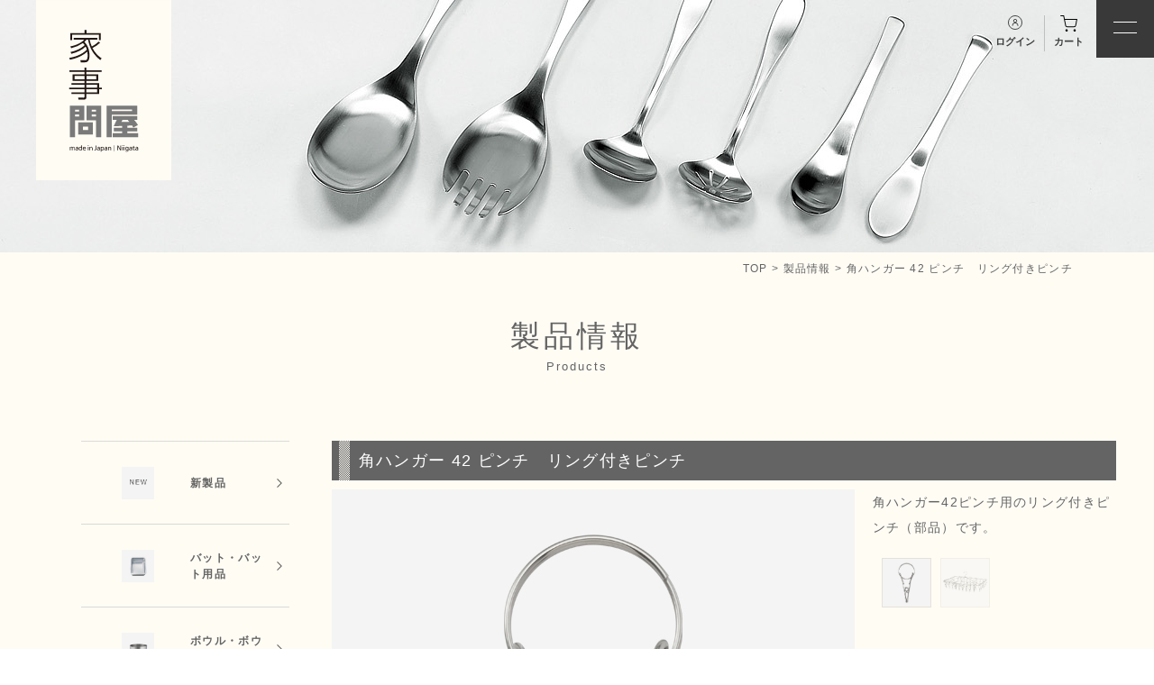

--- FILE ---
content_type: text/html; charset=UTF-8
request_url: https://kajidonya.com/products/%E8%A7%92%E3%83%8F%E3%83%B3%E3%82%AC%E3%83%BC42%E3%83%94%E3%83%B3%E3%83%81-%E3%83%AA%E3%83%B3%E3%82%B0%E4%BB%98%E3%81%8D%E3%83%94%E3%83%B3%E3%83%81/?mm=menu1&cc=con1
body_size: 15939
content:
<!DOCTYPE html>
<html lang="ja">

<head>
  <meta charset="UTF-8">
  <meta name="viewport" content="width=device-width,user-scalable=no,maximum-scale=1" />
  <meta name="format-detection" content="telephone=no">

  <!--<link rel="stylesheet" href="https://kajidonya.com/content/wp-content/themes/kajidonya_ver2021/style.css?v=4" media="all" />-->
  <link rel="preconnect" href="https://fonts.googleapis.com">
  <link rel="preconnect" href="https://fonts.gstatic.com" crossorigin>
  <link href="https://fonts.googleapis.com/css2?family=Oswald:wght@200..700&family=Raleway:wght@100..900&display=swap" rel="stylesheet">

    <meta property="og:image" content="https://kajidonya.com/content/wp-content/themes/kajidonya_ver2021/img/common/ogp.png">
  <meta name="twitter:image" content="https://kajidonya.com/content/wp-content/themes/kajidonya_ver2021/img/common/ogp.png">

  <meta name='robots' content='index, follow, max-image-preview:large, max-snippet:-1, max-video-preview:-1' />

	<!-- This site is optimized with the Yoast SEO plugin v17.0 - https://yoast.com/wordpress/plugins/seo/ -->
	<title>角ハンガー 42 ピンチ　リング付きピンチ | 家事問屋</title>
	<meta name="description" content="家事問屋公式サイトの角ハンガー 42 ピンチ　リング付きピンチ の紹介ページです。家事問屋の製品は、「ありきたり、なのに使いやすい。」毎日の家事を楽しむお手伝いをいたします。毎日使うキッチン用品やランドリー用品だからこそ、使い心地にこだわりました。" />
	<link rel="canonical" href="https://kajidonya.com/products/角ハンガー42ピンチ-リング付きピンチ/" />
	<meta property="og:locale" content="ja_JP" />
	<meta property="og:type" content="article" />
	<meta property="og:title" content="角ハンガー 42 ピンチ　リング付きピンチ | 家事問屋" />
	<meta property="og:description" content="家事問屋公式サイトの角ハンガー 42 ピンチ　リング付きピンチ の紹介ページです。家事問屋の製品は、「ありきたり、なのに使いやすい。」毎日の家事を楽しむお手伝いをいたします。毎日使うキッチン用品やランドリー用品だからこそ、使い心地にこだわりました。" />
	<meta property="og:url" content="https://kajidonya.com/products/角ハンガー42ピンチ-リング付きピンチ/" />
	<meta property="og:site_name" content="家事問屋" />
	<meta property="article:modified_time" content="2024-03-25T01:09:36+00:00" />
	<meta name="twitter:card" content="summary" />
	<script type="application/ld+json" class="yoast-schema-graph">{"@context":"https://schema.org","@graph":[{"@type":"Organization","@id":"https://kajidonya.com/#organization","name":"\u5bb6\u4e8b\u554f\u5c4b\uff5c\u4e0b\u6751\u4f01\u8ca9\u682a\u5f0f\u4f1a\u793e","url":"https://kajidonya.com/","sameAs":[],"logo":{"@type":"ImageObject","@id":"https://kajidonya.com/#logo","inLanguage":"ja","url":"https://kajidonya.com/content/wp-content/uploads/2016/02/logo.png","contentUrl":"https://kajidonya.com/content/wp-content/uploads/2016/02/logo.png","width":150,"height":200,"caption":"\u5bb6\u4e8b\u554f\u5c4b\uff5c\u4e0b\u6751\u4f01\u8ca9\u682a\u5f0f\u4f1a\u793e"},"image":{"@id":"https://kajidonya.com/#logo"}},{"@type":"WebSite","@id":"https://kajidonya.com/#website","url":"https://kajidonya.com/","name":"\u5bb6\u4e8b\u554f\u5c4b","description":"\u5bb6\u4e8b\u554f\u5c4b \u516c\u5f0f\u30b5\u30a4\u30c8\u3067\u3059\u3002\u5bb6\u4e8b\u554f\u5c4b\u306e\u88fd\u54c1\u306f\u3001\u300c\u3042\u308a\u304d\u305f\u308a\u3001\u306a\u306e\u306b\u4f7f\u3044\u3084\u3059\u3044\u3002\u300d\u6bce\u65e5\u306e\u5bb6\u4e8b\u3092\u697d\u3057\u3080\u304a\u624b\u4f1d\u3044\u3092\u3044\u305f\u3057\u307e\u3059\u3002\u6bce\u65e5\u4f7f\u3046\u30ad\u30c3\u30c1\u30f3\u7528\u54c1\u3084\u30e9\u30f3\u30c9\u30ea\u30fc\u7528\u54c1\u3060\u304b\u3089\u3053\u305d\u3001\u4f7f\u3044\u5fc3\u5730\u306b\u3053\u3060\u308f\u308a\u307e\u3057\u305f\u3002","publisher":{"@id":"https://kajidonya.com/#organization"},"potentialAction":[{"@type":"SearchAction","target":{"@type":"EntryPoint","urlTemplate":"https://kajidonya.com/?s={search_term_string}"},"query-input":"required name=search_term_string"}],"inLanguage":"ja"},{"@type":"WebPage","@id":"https://kajidonya.com/products/%e8%a7%92%e3%83%8f%e3%83%b3%e3%82%ac%e3%83%bc42%e3%83%94%e3%83%b3%e3%83%81-%e3%83%aa%e3%83%b3%e3%82%b0%e4%bb%98%e3%81%8d%e3%83%94%e3%83%b3%e3%83%81/#webpage","url":"https://kajidonya.com/products/%e8%a7%92%e3%83%8f%e3%83%b3%e3%82%ac%e3%83%bc42%e3%83%94%e3%83%b3%e3%83%81-%e3%83%aa%e3%83%b3%e3%82%b0%e4%bb%98%e3%81%8d%e3%83%94%e3%83%b3%e3%83%81/","name":"\u89d2\u30cf\u30f3\u30ac\u30fc 42 \u30d4\u30f3\u30c1\u3000\u30ea\u30f3\u30b0\u4ed8\u304d\u30d4\u30f3\u30c1 | \u5bb6\u4e8b\u554f\u5c4b","isPartOf":{"@id":"https://kajidonya.com/#website"},"datePublished":"2022-02-21T01:00:42+00:00","dateModified":"2024-03-25T01:09:36+00:00","description":"\u5bb6\u4e8b\u554f\u5c4b\u516c\u5f0f\u30b5\u30a4\u30c8\u306e\u89d2\u30cf\u30f3\u30ac\u30fc 42 \u30d4\u30f3\u30c1\u3000\u30ea\u30f3\u30b0\u4ed8\u304d\u30d4\u30f3\u30c1 \u306e\u7d39\u4ecb\u30da\u30fc\u30b8\u3067\u3059\u3002\u5bb6\u4e8b\u554f\u5c4b\u306e\u88fd\u54c1\u306f\u3001\u300c\u3042\u308a\u304d\u305f\u308a\u3001\u306a\u306e\u306b\u4f7f\u3044\u3084\u3059\u3044\u3002\u300d\u6bce\u65e5\u306e\u5bb6\u4e8b\u3092\u697d\u3057\u3080\u304a\u624b\u4f1d\u3044\u3092\u3044\u305f\u3057\u307e\u3059\u3002\u6bce\u65e5\u4f7f\u3046\u30ad\u30c3\u30c1\u30f3\u7528\u54c1\u3084\u30e9\u30f3\u30c9\u30ea\u30fc\u7528\u54c1\u3060\u304b\u3089\u3053\u305d\u3001\u4f7f\u3044\u5fc3\u5730\u306b\u3053\u3060\u308f\u308a\u307e\u3057\u305f\u3002","breadcrumb":{"@id":"https://kajidonya.com/products/%e8%a7%92%e3%83%8f%e3%83%b3%e3%82%ac%e3%83%bc42%e3%83%94%e3%83%b3%e3%83%81-%e3%83%aa%e3%83%b3%e3%82%b0%e4%bb%98%e3%81%8d%e3%83%94%e3%83%b3%e3%83%81/#breadcrumb"},"inLanguage":"ja","potentialAction":[{"@type":"ReadAction","target":["https://kajidonya.com/products/%e8%a7%92%e3%83%8f%e3%83%b3%e3%82%ac%e3%83%bc42%e3%83%94%e3%83%b3%e3%83%81-%e3%83%aa%e3%83%b3%e3%82%b0%e4%bb%98%e3%81%8d%e3%83%94%e3%83%b3%e3%83%81/"]}]},{"@type":"BreadcrumbList","@id":"https://kajidonya.com/products/%e8%a7%92%e3%83%8f%e3%83%b3%e3%82%ac%e3%83%bc42%e3%83%94%e3%83%b3%e3%83%81-%e3%83%aa%e3%83%b3%e3%82%b0%e4%bb%98%e3%81%8d%e3%83%94%e3%83%b3%e3%83%81/#breadcrumb","itemListElement":[{"@type":"ListItem","position":1,"name":"\u30db\u30fc\u30e0","item":"https://kajidonya.com/"},{"@type":"ListItem","position":2,"name":"\u88fd\u54c1\u60c5\u5831","item":"https://kajidonya.com/products/"},{"@type":"ListItem","position":3,"name":"\u89d2\u30cf\u30f3\u30ac\u30fc 42 \u30d4\u30f3\u30c1\u3000\u30ea\u30f3\u30b0\u4ed8\u304d\u30d4\u30f3\u30c1"}]}]}</script>
	<!-- / Yoast SEO plugin. -->


<link rel='dns-prefetch' href='//ajax.googleapis.com' />
<link rel='dns-prefetch' href='//www.google.com' />
<link rel='dns-prefetch' href='//s.w.org' />
<link rel='stylesheet' id='wp-block-library-css'  href='https://kajidonya.com/content/wp-includes/css/dist/block-library/style.min.css?ver=5.8.12' type='text/css' media='all' />
<link rel='stylesheet' id='posts_block-cgb-style-css-css'  href='https://kajidonya.com/content/wp-content/plugins/posts-block/dist/blocks.style.build.css' type='text/css' media='all' />
<link rel='stylesheet' id='liquid-blocks-css'  href='https://kajidonya.com/content/wp-content/plugins/liquid-blocks/css/block.css?ver=1.1.1' type='text/css' media='all' />
<link rel='stylesheet' id='contact-form-7-css'  href='https://kajidonya.com/content/wp-content/plugins/contact-form-7/includes/css/styles.css?ver=5.4.2' type='text/css' media='all' />
<link rel='stylesheet' id='toc-screen-css'  href='https://kajidonya.com/content/wp-content/plugins/table-of-contents-plus/screen.min.css?ver=2106' type='text/css' media='all' />
<link rel='stylesheet' id='wp-pagenavi-css'  href='https://kajidonya.com/content/wp-content/plugins/wp-pagenavi/pagenavi-css.css?ver=2.70' type='text/css' media='all' />
<link rel='stylesheet' id='style-name-css'  href='https://kajidonya.com/content/wp-content/themes/kajidonya_ver2021/style.css?ver=5.8.12' type='text/css' media='all' />
<link rel='stylesheet' id='destyle-css'  href='https://kajidonya.com/content/wp-content/themes/kajidonya_ver2021/css/kajidonya_addbyor.min.css?ver=.26.01.21.02.08.19' type='text/css' media='all' />
<link rel='stylesheet' id='renew-css'  href='https://kajidonya.com/content/wp-content/themes/kajidonya_ver2021/css/kajidonya_renew.css?ver=.26.01.21.02.08.19' type='text/css' media='all' />
<link rel='stylesheet' id='renew-global-css'  href='https://kajidonya.com/content/wp-content/themes/kajidonya_ver2021/css/kajidonya_renew_global.min.css?ver=.26.01.21.02.08.19' type='text/css' media='all' />
<link rel='stylesheet' id='renew2024-css'  href='https://kajidonya.com/content/wp-content/themes/kajidonya_ver2021/css/kajidonya_renew_2024.min.css?ver=.26.01.21.02.08.19' type='text/css' media='all' />
<link rel='stylesheet' id='splide-core-css'  href='https://kajidonya.com/content/wp-content/themes/kajidonya_ver2021/css/splide-core.min.css?ver=.26.01.21.02.08.19' type='text/css' media='all' />
<script type='text/javascript' src='https://ajax.googleapis.com/ajax/libs/jquery/3.6.0/jquery.min.js?ver=3.6.0' id='jquery-js'></script>
<script type='text/javascript' id='js-frontend-js-extra'>
/* <![CDATA[ */
var js_globals = {"ajax_url":"https:\/\/kajidonya.com\/content\/wp-admin\/admin-ajax.php","nonce":"507971e79b"};
/* ]]> */
</script>
<script type='text/javascript' src='https://kajidonya.com/content/wp-content/themes/kajidonya_ver2021/js/sort.js?ver=5.8.12' id='js-frontend-js'></script>
<link rel="https://api.w.org/" href="https://kajidonya.com/wp-json/" /><link rel="alternate" type="application/json" href="https://kajidonya.com/wp-json/wp/v2/products/9974" /><link rel='shortlink' href='https://kajidonya.com/?p=9974' />
<link rel="alternate" type="application/json+oembed" href="https://kajidonya.com/wp-json/oembed/1.0/embed?url=https%3A%2F%2Fkajidonya.com%2Fproducts%2F%25e8%25a7%2592%25e3%2583%258f%25e3%2583%25b3%25e3%2582%25ac%25e3%2583%25bc42%25e3%2583%2594%25e3%2583%25b3%25e3%2583%2581-%25e3%2583%25aa%25e3%2583%25b3%25e3%2582%25b0%25e4%25bb%2598%25e3%2581%258d%25e3%2583%2594%25e3%2583%25b3%25e3%2583%2581%2F" />
<link rel="alternate" type="text/xml+oembed" href="https://kajidonya.com/wp-json/oembed/1.0/embed?url=https%3A%2F%2Fkajidonya.com%2Fproducts%2F%25e8%25a7%2592%25e3%2583%258f%25e3%2583%25b3%25e3%2582%25ac%25e3%2583%25bc42%25e3%2583%2594%25e3%2583%25b3%25e3%2583%2581-%25e3%2583%25aa%25e3%2583%25b3%25e3%2582%25b0%25e4%25bb%2598%25e3%2581%258d%25e3%2583%2594%25e3%2583%25b3%25e3%2583%2581%2F&#038;format=xml" />
<link rel="icon" href="https://kajidonya.com/content/wp-content/uploads/2018/10/cropped-170220logo-niigata-32x32.jpg" sizes="32x32" />
<link rel="icon" href="https://kajidonya.com/content/wp-content/uploads/2018/10/cropped-170220logo-niigata-192x192.jpg" sizes="192x192" />
<link rel="apple-touch-icon" href="https://kajidonya.com/content/wp-content/uploads/2018/10/cropped-170220logo-niigata-180x180.jpg" />
<meta name="msapplication-TileImage" content="https://kajidonya.com/content/wp-content/uploads/2018/10/cropped-170220logo-niigata-270x270.jpg" />
		<style type="text/css" id="wp-custom-css">
			.grecaptcha-badge { visibility: hidden; }
@media screen and (max-width: 736px) {
    article#else{
   width: 95%;
   margin: 0 auto;
     }
}

.kr_header__link--margin_wide{
	margin-left:0.5rem;
}

#news #header .kr_header_logo h1.logo a{
	top:0;
}		</style>
		  <!-- Google tag (gtag.js) -->
<script async src="https://www.googletagmanager.com/gtag/js?id=G-R1F62EY3GT"></script>
<script>
  window.dataLayer = window.dataLayer || [];
  function gtag(){dataLayer.push(arguments);}
  gtag('js', new Date());

  gtag('config', 'G-R1F62EY3GT');
  gtag('config', 'UA-74044522-1');
</script>
  <script>
    /******************************
     *
     * loading
     ******************************/
    function fadeOutLoading() {
      const loading = document.getElementById("kr_loading");
      const body = document.body;
      loading.classList.add("hide");
      body.classList.add("start");
    }
    let kr_loading_timer;
    //after document is loaded
    function startLoadingTimer() {
      kr_loading_timer = setTimeout(function() {
        fadeOutLoading();
      }, 3000);
    }
    startLoadingTimer();
    window.addEventListener("DOMContentLoaded", function() {
      const loading = document.getElementById("kr_loading");
      clearTimeout(kr_loading_timer);
      if (loading && !loading.classList.contains("hide")) {
        fadeOutLoading();
      }
    });
  </script>
	
	<script async src="https://zen.one/analytics.js"></script>
</head>

<body data-rsssl=1 id="product"  class="detail" >
  <!-- import non js css -->
  <noscript>
    <link rel="stylesheet" href="https://kajidonya.com/content/wp-content/themes/kajidonya_ver2021/css/non_js.min.css" media="all" />
    <!-- warning -->
    <p>JavaScriptが有効にしてご覧ください。</p>
  </noscript>
    <header id="header" class="kr_header_wrap kr_page_header kr_scrolled kr_page_header--fork">
    <div class="kr_header_logo">
            <p class="logo">
        <a href="https://kajidonya.com">
          <img src="https://kajidonya.com/content/wp-content/themes/kajidonya_ver2021/img/common/main_logo_svg.svg" alt="家事問屋" width="150" height="200">
        </a>
      </p>
    </div>
    <div class="sp_logo_wrap">
      <a href="https://kajidonya.com">
                <picture>
          <source srcset="https://kajidonya.com/content/wp-content/themes/kajidonya_ver2021/img/common/main_logo_svg.svg" media="(min-width: 737px)">
          <img class="sp_logo_wrap__logo" src="https://kajidonya.com/content/wp-content/themes/kajidonya_ver2021/img/common/sp_h_logo_nm.svg" alt="家事問屋" width="108" height="145">
        </picture>
      </a>
    </div>
    <div class="kr_n_nav_admin_wrap kr_n_nav_admin_wrap--fixed">
      <div class="kr_n_nav_admin">
        <a class="kr_n_nav_admin__item" href="https://kajidonya.shop-pro.jp/secure/?mode=myaccount_login&shop_id=PA01476097" target="_blank" rel="noopener noreferrer"><img class="login" src="https://kajidonya.com/content/wp-content/themes/kajidonya_ver2021/img/common/login_side_icon.svg" alt="login" width="16" height="16">
          <p>ログイン</p>
        </a>
        <a class="kr_n_nav_admin__item" href="https://kajidonya.shop-pro.jp/cart/#/basket" target="_blank" rel="noopener noreferrer"><img src="https://kajidonya.com/content/wp-content/themes/kajidonya_ver2021/img/common/cart_side_icon.svg" alt="cart" width="19" height="18">
          <p>カート</p>
        </a>
      </div>
    </div>
    <button id="kr_menu_opener" class="kr_menu_btn kr_gn_open" type="button" title="open">
      <span></span>
    </button>
    <!-- navigation begins -->
    <div class="kr_nav_new kr_nav">
      <div class="kr_n_nav">
    <!-- header -->
    <div class="kr_n_nav_header">
        <!-- lang -->
        <div class="kr_n_nav_lang" translate="no">
            <label for="lang_selctor" class="kr_n_nav_lang__label kr_hide_tb">Language</label>
            <select id="lang_selctor" class="kr_n_nav_lang__select js_lang_switch">
                <option value="ja">日本語</option>
                <option value="en">English</option>
                <option value="ko">한국어</option>
                <option value="zh-CN">簡体語</option>
                <option value="zh-TW">繁体語</option>
                <option value="de">Deutsch</option>
                <option value="fr">français</option>
            </select>
        </div>
        <!-- admin -->
        <div class="kr_n_nav_admin_wrap">
            <div class="kr_n_nav_admin">
                <a class="kr_n_nav_admin__item" href="https://kajidonya.shop-pro.jp/secure/?mode=myaccount_login&shop_id=PA01476097" target="_blank" rel="noopener noreferrer"><img class="login" src="https://kajidonya.com/content/wp-content/themes/kajidonya_ver2021/img/common/login_side_icon.svg" alt="login" width="16" height="16">
                    <p>ログイン</p>
                </a>
                <a class="kr_n_nav_admin__item" href="https://kajidonya.shop-pro.jp/cart/#/basket" target="_blank" rel="noopener noreferrer"><img src="https://kajidonya.com/content/wp-content/themes/kajidonya_ver2021/img/common/cart_side_icon.svg" alt="cart" width="19" height="18">
                    <p>カート</p>
                </a>
            </div>
        </div>
        <!-- search form -->
        <div class="kr_n_nav_search">
            <form action="https://kajidonya.com" method="get" class="kr_search">
    <label for="search"></label>
    <input placeholder="キーワードから探す（例）ホットパン" type="text" name="s" id="search" class="kr_search__input" value="" />
    <input type="image" alt="Search" src="https://kajidonya.com/content/wp-content/themes/kajidonya_ver2021/img/common/search_new_icon.svg" class="kr_search__submit" />
</form>

        </div>
    </div>
    <!--
		-- banner to 新商品情報
		-->
    <div class="kr_np_banner_nav">
        <div class="kr_mb_xx">
            <a href="https://kajidonya.com/new-products/">
                <picture>
                    <source srcset="https://kajidonya.com/content/wp-content/themes/kajidonya_ver2021/img/new-products/banner_menu_sp@2x.jpg" media="(max-width: 736px)">
                    <img src="https://kajidonya.com/content/wp-content/themes/kajidonya_ver2021/img/new-products/banner_menu_pc@2x.jpg" alt="新商品情報">
                </picture>
            </a>
        </div>
        <div class="spaceholder">
            <a href="https://kajidonya.com/10th/">
                <picture>
                    <source srcset="https://kajidonya.com/content/wp-content/themes/kajidonya_ver2021/img/common/10th_spban.jpg" media="(max-width: 736px)">
                    <img src="https://kajidonya.com/content/wp-content/themes/kajidonya_ver2021/img/common/10th_menuban.jpg" alt="10th anniversary" width="979" height="196">
                </picture>
            </a>
        </div>
    </div>
    <!-- product -->
    <div class="kr_n_nav_block">
        <p class="kr_n_nav_ttl"><a href="https://kajidonya.com/products-type/">Products<span class="kr_n_nav_ttl__ja"> / 製品情報</span></a></p>
        <div class="kr_n_nav_solid">
            <!-- types -->
            <p class="kr_n_nav_sub_ttl">種類で選ぶ</p>
            <ul class="kr_n_nav_list count_for_border">
                <li class="kr_n_nav_list__item"><a class="kr_n_nav_list__link" href="https://kajidonya.com/type_24/newproducts/"><figure class="kr_n_nav_list__fig"><img src="https://kajidonya.com/content/wp-content/uploads/2023/03/icon_new-5.png" alt="新製品"></figure><p class="kr_n_nav_list__ttl">新製品</p></a></li><li class="kr_n_nav_list__item"><a class="kr_n_nav_list__link" href="https://kajidonya.com/type_24/tray/"><figure class="kr_n_nav_list__fig"><img src="https://kajidonya.com/content/wp-content/uploads/2023/03/756b5042581d9c636198247281467bbd.jpg" alt="バット・バット用品"></figure><p class="kr_n_nav_list__ttl">バット・バット用品</p></a></li><li class="kr_n_nav_list__item"><a class="kr_n_nav_list__link" href="https://kajidonya.com/type_24/bowl/"><figure class="kr_n_nav_list__fig"><img src="https://kajidonya.com/content/wp-content/uploads/2023/03/e4ea1b32340108460ff00299f10b27aa.jpg" alt="ボウル・ボウル用品"></figure><p class="kr_n_nav_list__ttl">ボウル・ボウル用品</p></a></li><li class="kr_n_nav_list__item"><a class="kr_n_nav_list__link" href="https://kajidonya.com/type_24/tong/"><figure class="kr_n_nav_list__fig"><img src="https://kajidonya.com/content/wp-content/uploads/2023/03/c1f201d5222d590e4a046fcabfc28357.jpg" alt="お玉・トング・菜箸・ターナー"></figure><p class="kr_n_nav_list__ttl">お玉・トング・菜箸・<br />
ターナー</p></a></li><li class="kr_n_nav_list__item"><a class="kr_n_nav_list__link" href="https://kajidonya.com/type_24/strainer/"><figure class="kr_n_nav_list__fig"><img src="https://kajidonya.com/content/wp-content/uploads/2023/03/new_genre_misokoshi.png" alt="あみ・味噌こし・だしとり"></figure><p class="kr_n_nav_list__ttl">あみ・味噌こし・<br />
だしとり</p></a></li><li class="kr_n_nav_list__item"><a class="kr_n_nav_list__link" href="https://kajidonya.com/type_24/container/"><figure class="kr_n_nav_list__fig"><img src="https://kajidonya.com/content/wp-content/uploads/2023/03/fe09feb77a2c3c4450432eac2cbba7e4.jpg" alt="保存容器"></figure><p class="kr_n_nav_list__ttl">保存容器</p></a></li><li class="kr_n_nav_list__item"><a class="kr_n_nav_list__link" href="https://kajidonya.com/type_24/spoon/"><figure class="kr_n_nav_list__fig"><img src="https://kajidonya.com/content/wp-content/uploads/2023/03/bba914e967ca74c3a9c2cee99d1f4d87.jpg" alt="スプーン・ヘラ"></figure><p class="kr_n_nav_list__ttl">スプーン・ヘラ</p></a></li><li class="kr_n_nav_list__item"><a class="kr_n_nav_list__link" href="https://kajidonya.com/type_24/spatula/"><figure class="kr_n_nav_list__fig"><img src="https://kajidonya.com/content/wp-content/uploads/2023/03/21e6108b68729716013f2aae4f4359ba.jpg" alt="スパチュラ・泡立て器"></figure><p class="kr_n_nav_list__ttl">スパチュラ・泡立て器</p></a></li><li class="kr_n_nav_list__item"><a class="kr_n_nav_list__link" href="https://kajidonya.com/type_24/grater/"><figure class="kr_n_nav_list__fig"><img src="https://kajidonya.com/content/wp-content/uploads/2023/03/f950a999e36c6fb9448b4eb970f8624f.jpg" alt="おろし器・ごますり・マッシャー"></figure><p class="kr_n_nav_list__ttl">おろし器・ごますり・<br />
マッシャー</p></a></li><li class="kr_n_nav_list__item"><a class="kr_n_nav_list__link" href="https://kajidonya.com/type_24/steamer/"><figure class="kr_n_nav_list__fig"><img src="https://kajidonya.com/content/wp-content/uploads/2023/03/a7c5bdccf0c98646fa5079bd7957ff42.jpg" alt="フライパン・蒸し器・その他調理小物"></figure><p class="kr_n_nav_list__ttl">フライパン・蒸し器・<br />
その他調理小物</p></a></li><li class="kr_n_nav_list__item"><a class="kr_n_nav_list__link" href="https://kajidonya.com/type_24/basket/"><figure class="kr_n_nav_list__fig"><img src="https://kajidonya.com/content/wp-content/uploads/2023/03/3b3b3ee6012ad0af897bdb8286237c41.jpg" alt="水切り・水切り小物・収納"></figure><p class="kr_n_nav_list__ttl">水切り・水切り小物・<br />
収納</p></a></li><li class="kr_n_nav_list__item"><a class="kr_n_nav_list__link" href="https://kajidonya.com/type_24/laundry/"><figure class="kr_n_nav_list__fig"><img src="https://kajidonya.com/content/wp-content/uploads/2023/03/d804ac72bc061f71094e7fb655a80503.jpg" alt="洗濯・バスケット"></figure><p class="kr_n_nav_list__ttl">洗濯・バスケット</p></a></li>            </ul>
            <!-- scene -->
            <p class="kr_n_nav_sub_ttl">家事シーンで選ぶ</p>
            <ul class="kr_n_nav_list count_for_border">
                <li class="kr_n_nav_list__item"><a class="kr_n_nav_list__link kr_n_nav_list__link--high" href="https://kajidonya.com/housework_24/cooking-tool/"><p class="kr_n_nav_list__ttl kr_icon_grid">調理・盛付・卓上</p></a></li><li class="kr_n_nav_list__item"><a class="kr_n_nav_list__link kr_n_nav_list__link--high" href="https://kajidonya.com/housework_24/preparation-tool/"><p class="kr_n_nav_list__ttl kr_icon_grid">下ごしらえ・保存</p></a></li><li class="kr_n_nav_list__item"><a class="kr_n_nav_list__link kr_n_nav_list__link--high" href="https://kajidonya.com/housework_24/dry-tool/"><p class="kr_n_nav_list__ttl kr_icon_grid">洗濯・干す</p></a></li><li class="kr_n_nav_list__item"><a class="kr_n_nav_list__link kr_n_nav_list__link--high" href="https://kajidonya.com/housework_24/after-tool/"><p class="kr_n_nav_list__ttl kr_icon_grid">後片付け・お手入れ</p></a></li>            </ul>
            <p class="kr_ta_center kr_mb_xx"><a href="https://kajidonya.com/products/" class="kr_solid_round_btn kr_solid_round_btn--center">全ての製品を見る</a></p>
            <p class="kr_ta_center"><a href="https://kajidonya.com/type_24/parts/" class="kr_under_btn kr_normal_link">部品購入はこちら</a></p>
        </div>
    </div>

    <!-- latest column -->
    <div class="kr_n_nav_block">
        <p class="kr_n_nav_ttl"><a href="https://kajidonya.com/column/">Column<span class="kr_n_nav_ttl__ja"> / 読みもの</span></a></p>
        <div class="kr_n_nav_solid">
            <p class="kr_n_nav_ttl_small kr_n_nav_ttl_small--shift_in">最新記事</p>
                                <a href="https://kajidonya.com/column/24129" class="kr_n_nav_latest">
                        <figure class="kr_n_nav_latest__fig">
                                                            <img width="300" height="200" src="https://kajidonya.com/content/wp-content/uploads/2026/01/20251223_orangeRecipe-1-300x200.jpg" class="attachment-medium size-medium wp-post-image" alt="" loading="lazy" srcset="https://kajidonya.com/content/wp-content/uploads/2026/01/20251223_orangeRecipe-1-300x200.jpg 300w, https://kajidonya.com/content/wp-content/uploads/2026/01/20251223_orangeRecipe-1-800x533.jpg 800w, https://kajidonya.com/content/wp-content/uploads/2026/01/20251223_orangeRecipe-1-768x512.jpg 768w, https://kajidonya.com/content/wp-content/uploads/2026/01/20251223_orangeRecipe-1-110x72.jpg 110w, https://kajidonya.com/content/wp-content/uploads/2026/01/20251223_orangeRecipe-1.jpg 900w" sizes="(max-width: 300px) 100vw, 300px" />                                                    </figure>
                        <!-- date -->
                        <p class="kr_n_nav_latest__date">2026/01/15</p>
                        <!-- term -->
                                                <p class="kr_n_nav_latest__term"><span class="kr_tag_label">家事問屋レシピ</span></p>
                        <!-- title -->
                        <p class="kr_n_nav_latest__ttl">家事問屋レシピ【かぼちゃの甘酒ポタージュ】</p>
                    </a>
                        <!--<p class="kr_n_nav_sub_ttl">記事</p>-->
            <ul class="kr_n_nav_list count_for_border kr_mb_00">
                <li class="kr_n_nav_list__item"><a class="kr_n_nav_list__link kr_n_nav_list__link--high" href="https://kajidonya.com/column/">
                        <p class="kr_icon_grid">連載一覧</p>
                    </a></li>
                <li class="kr_n_nav_list__item"><a class="kr_n_nav_list__link kr_n_nav_list__link--high" href="https://kajidonya.com/column-posts/">
                        <p class="kr_icon_grid">新着記事</p>
                    </a></li>
            </ul>
        </div>
    </div>
    <!-- bottom others -->
    <div class="kr_n_nav_block kr_n_nav_block--nb">
        <div class="kr_n_nav_block__inner">
            <!-- bottom nav -->
            <ul class="kr_n_nav_bn">
                <li><a class="kr_n_nav_bn__link" href="https://kajidonya.com/support/">Support<span class="kr_n_nav_bn__ja">　/　寄り添いサポート</span></a></li>
                <li><a class="kr_n_nav_bn__link" href="https://kajidonya.com/gift-wrapping/">Gift<span class="kr_n_nav_bn__ja">　/　ギフトラッピング</span></a></li>
                <li><a class="kr_n_nav_bn__link" href="https://kajidonya.com/news/">News<span class="kr_n_nav_bn__ja">　/　お知らせ</span></a></li>
                <li><a class="kr_n_nav_bn__link" href="https://kajidonya.com/faq/">FAQ<span class="kr_n_nav_bn__ja">　/　よくある質問</span></a></li>
                <li><a class="kr_n_nav_bn__link" href="https://kajidonya.com/suppliers/">Partners<span class="kr_n_nav_bn__ja">　/　お取引先の皆様へ</span></a></li>
                <li><a class="kr_n_nav_bn__link" href="https://kajidonya.com/contact/">Contact<span class="kr_n_nav_bn__ja">　/　お問い合わせ</span></a></li>
            </ul>
            <!-- bottom image links -->
            <div class="kr_flex_half kr_mb_xxx">
                <a class="kr_n_nav_bn_img" href="https://kajidonya.com/about/">
                    <div class="kr_n_nav_bn_img__fig">
                        <img class="kr_n_nav_bn_img__img" src="https://kajidonya.com/content/wp-content/themes/kajidonya_ver2021/img/common/side_nav_about@2x.jpg" alt="家事問屋製品">
                    </div>
                    <div class="kr_n_nav_bn_img__txt">
                        <p class="kr_n_nav_bn_img__en">About</p>
                        <p class="kr_n_nav_bn_img__ja">家事問屋とは</p>
                    </div>
                </a>
                <a class="kr_n_nav_bn_img" href="https://kajidonya.com/shoplist/">
                    <div class="kr_n_nav_bn_img__fig">
                        <img class="kr_n_nav_bn_img__img" src="https://kajidonya.com/content/wp-content/themes/kajidonya_ver2021/img/common/side_nav_shop_list@2x.jpg" alt="取り扱い店舗">
                    </div>
                    <div class="kr_n_nav_bn_img__txt">
                        <p class="kr_n_nav_bn_img__en">Shop list</p>
                        <p class="kr_n_nav_bn_img__ja">取扱店舗</p>
                    </div>
                </a>
            </div>
            <!-- bottom small nav -->
            <ul class="kr_n_nav_bn_small">
                <li><a href="https://kajidonya.com/guide/">
                        <p class="kr_icon_grid">ご利用ガイド</p>
                    </a></li>
                <li><a href="https://kajidonya.com/regulation/">
                        <p class="kr_icon_grid">特定商取引法に基づく表示</p>
                    </a></li>
                <li><a href="https://kajidonya.com/privacy/">
                        <p class="kr_icon_grid">プライバシーポリシー</p>
                    </a></li>
                <li><a href="https://kajidonya.shop-pro.jp/customer/newsletter/subscriptions/new" target="_blank">
                        <p class="kr_icon_grid">メルマガ登録</p>
                    </a></li>
            </ul>
            <!-- bottom small sns -->
            <p class="kr_n_nav_ttl_small">Follow us</p>
            <ul class="kr_n_nav_bn_sns">
                <li><a href="https://www.instagram.com/kajidonya" target="_blank" rel="noopener noreferrer"><img src="https://kajidonya.com/content/wp-content/themes/kajidonya_ver2021/img/common/kr_insta.svg" alt="instagram" width="26" height="26"></a></li>
                <li><a href="https://twitter.com/kajidonya" target="_blank" rel="noopener noreferrer"><img src="https://kajidonya.com/content/wp-content/themes/kajidonya_ver2021/img/common/twitter.svg" alt="Twitter" width="25" height="25"></a></li>
                <li><a href="https://www.facebook.com/kajidonya.niigata" target="_blank" rel="noopener noreferrer"><img src="https://kajidonya.com/content/wp-content/themes/kajidonya_ver2021/img/common/kr_facebook.svg" alt="facebook" width="25" height="25"></a></li>
                <li><a href="https://www.youtube.com/channel/UCQg6b1QW46ys0GpAH-2n6Gw" target="_blank" rel="noopener noreferrer"><img src="https://kajidonya.com/content/wp-content/themes/kajidonya_ver2021/img/common/youtube_icon.svg" alt="youtube" width="28" height="20"></a></li>
                <li><a href="https://note.com/kajidonya/" target="_blank" rel="noopener noreferrer"><img src="https://kajidonya.com/content/wp-content/themes/kajidonya_ver2021/img/common/note_icon_np.svg" alt="note" width="55" height="12"></a></li>
            </ul>
        </div>
    </div>
</div>    </div>
    <div id="sp_header">
            <p class="logo">
        <a href="https://kajidonya.com">
          <img src="https://kajidonya.com/content/wp-content/themes/kajidonya_ver2021/img/common/sp_h_logo.jpg" alt="家事問屋" width="120" height="160">
        </a>
      </p>
    </div>
  </header><div class="kr_new_cat_body__left kr_show_tb kr_mb_00">
  <button class="kr_cat_btn">カテゴリから探す</button>
<!-- category sidebar -->
<div class="kr_n_nav_list_wrap">
    <ul class="kr_n_nav_list kr_n_nav_list--vertical kr_mb_00">
        <li class="kr_n_nav_list__item"><a class="kr_n_nav_list__link" href="https://kajidonya.com/type_24/newproducts/"><figure class="kr_n_nav_list__fig"><img src="https://kajidonya.com/content/wp-content/uploads/2023/03/icon_new-5.png" alt="新製品"></figure><p class="kr_n_nav_list__ttl">新製品</p></a></li><li class="kr_n_nav_list__item"><a class="kr_n_nav_list__link" href="https://kajidonya.com/type_24/tray/"><figure class="kr_n_nav_list__fig"><img src="https://kajidonya.com/content/wp-content/uploads/2023/03/756b5042581d9c636198247281467bbd.jpg" alt="バット・バット用品"></figure><p class="kr_n_nav_list__ttl">バット・バット用品</p></a></li><li class="kr_n_nav_list__item"><a class="kr_n_nav_list__link" href="https://kajidonya.com/type_24/bowl/"><figure class="kr_n_nav_list__fig"><img src="https://kajidonya.com/content/wp-content/uploads/2023/03/e4ea1b32340108460ff00299f10b27aa.jpg" alt="ボウル・ボウル用品"></figure><p class="kr_n_nav_list__ttl">ボウル・ボウル用品</p></a></li><li class="kr_n_nav_list__item"><a class="kr_n_nav_list__link" href="https://kajidonya.com/type_24/tong/"><figure class="kr_n_nav_list__fig"><img src="https://kajidonya.com/content/wp-content/uploads/2023/03/c1f201d5222d590e4a046fcabfc28357.jpg" alt="お玉・トング・菜箸・ターナー"></figure><p class="kr_n_nav_list__ttl">お玉・トング・菜箸・<br />
ターナー</p></a></li><li class="kr_n_nav_list__item"><a class="kr_n_nav_list__link" href="https://kajidonya.com/type_24/strainer/"><figure class="kr_n_nav_list__fig"><img src="https://kajidonya.com/content/wp-content/uploads/2023/03/new_genre_misokoshi.png" alt="あみ・味噌こし・だしとり"></figure><p class="kr_n_nav_list__ttl">あみ・味噌こし・<br />
だしとり</p></a></li><li class="kr_n_nav_list__item"><a class="kr_n_nav_list__link" href="https://kajidonya.com/type_24/container/"><figure class="kr_n_nav_list__fig"><img src="https://kajidonya.com/content/wp-content/uploads/2023/03/fe09feb77a2c3c4450432eac2cbba7e4.jpg" alt="保存容器"></figure><p class="kr_n_nav_list__ttl">保存容器</p></a></li><li class="kr_n_nav_list__item"><a class="kr_n_nav_list__link" href="https://kajidonya.com/type_24/spoon/"><figure class="kr_n_nav_list__fig"><img src="https://kajidonya.com/content/wp-content/uploads/2023/03/bba914e967ca74c3a9c2cee99d1f4d87.jpg" alt="スプーン・ヘラ"></figure><p class="kr_n_nav_list__ttl">スプーン・ヘラ</p></a></li><li class="kr_n_nav_list__item"><a class="kr_n_nav_list__link" href="https://kajidonya.com/type_24/spatula/"><figure class="kr_n_nav_list__fig"><img src="https://kajidonya.com/content/wp-content/uploads/2023/03/21e6108b68729716013f2aae4f4359ba.jpg" alt="スパチュラ・泡立て器"></figure><p class="kr_n_nav_list__ttl">スパチュラ・泡立て器</p></a></li><li class="kr_n_nav_list__item"><a class="kr_n_nav_list__link" href="https://kajidonya.com/type_24/grater/"><figure class="kr_n_nav_list__fig"><img src="https://kajidonya.com/content/wp-content/uploads/2023/03/f950a999e36c6fb9448b4eb970f8624f.jpg" alt="おろし器・ごますり・マッシャー"></figure><p class="kr_n_nav_list__ttl">おろし器・ごますり・<br />
マッシャー</p></a></li><li class="kr_n_nav_list__item"><a class="kr_n_nav_list__link" href="https://kajidonya.com/type_24/steamer/"><figure class="kr_n_nav_list__fig"><img src="https://kajidonya.com/content/wp-content/uploads/2023/03/a7c5bdccf0c98646fa5079bd7957ff42.jpg" alt="フライパン・蒸し器・その他調理小物"></figure><p class="kr_n_nav_list__ttl">フライパン・蒸し器・<br />
その他調理小物</p></a></li><li class="kr_n_nav_list__item"><a class="kr_n_nav_list__link" href="https://kajidonya.com/type_24/basket/"><figure class="kr_n_nav_list__fig"><img src="https://kajidonya.com/content/wp-content/uploads/2023/03/3b3b3ee6012ad0af897bdb8286237c41.jpg" alt="水切り・水切り小物・収納"></figure><p class="kr_n_nav_list__ttl">水切り・水切り小物・<br />
収納</p></a></li><li class="kr_n_nav_list__item"><a class="kr_n_nav_list__link" href="https://kajidonya.com/type_24/laundry/"><figure class="kr_n_nav_list__fig"><img src="https://kajidonya.com/content/wp-content/uploads/2023/03/d804ac72bc061f71094e7fb655a80503.jpg" alt="洗濯・バスケット"></figure><p class="kr_n_nav_list__ttl">洗濯・バスケット</p></a></li><li class="kr_n_nav_list__item"><a class="kr_n_nav_list__link" href="https://kajidonya.com/type_24/parts/"><figure class="kr_n_nav_list__fig"><img src="https://kajidonya.com/content/wp-content/uploads/2023/03/ddf5d71b5660497ee0b119aaa3c692b0.jpg" alt="部品"></figure><p class="kr_n_nav_list__ttl">部品</p></a></li>    </ul>
</div></div>
<div class="tit"> </div>
<div id="contents">
  <ul id="breadcrumb">
    <!-- Breadcrumb NavXT 7.0.2 -->
<li><a rel="v:url" property="v:title" href="https://kajidonya.com" class="home">TOP</a></li> &gt; <li><a rel="v:url" property="v:title" href="https://kajidonya.com/products-type/" class="products-root post post-products">製品情報</a></li> &gt; <li><span property="v:title">角ハンガー 42 ピンチ　リング付きピンチ</span></li>  </ul>
  <h1>製品情報<span>Products</span></h1>
  <article>
    <div class="kr_new_cat_body">
      <div class="kr_new_cat_body__left kr_hide_tb">
        <button class="kr_cat_btn">カテゴリから探す</button>
<!-- category sidebar -->
<div class="kr_n_nav_list_wrap">
    <ul class="kr_n_nav_list kr_n_nav_list--vertical kr_mb_00">
        <li class="kr_n_nav_list__item"><a class="kr_n_nav_list__link" href="https://kajidonya.com/type_24/newproducts/"><figure class="kr_n_nav_list__fig"><img src="https://kajidonya.com/content/wp-content/uploads/2023/03/icon_new-5.png" alt="新製品"></figure><p class="kr_n_nav_list__ttl">新製品</p></a></li><li class="kr_n_nav_list__item"><a class="kr_n_nav_list__link" href="https://kajidonya.com/type_24/tray/"><figure class="kr_n_nav_list__fig"><img src="https://kajidonya.com/content/wp-content/uploads/2023/03/756b5042581d9c636198247281467bbd.jpg" alt="バット・バット用品"></figure><p class="kr_n_nav_list__ttl">バット・バット用品</p></a></li><li class="kr_n_nav_list__item"><a class="kr_n_nav_list__link" href="https://kajidonya.com/type_24/bowl/"><figure class="kr_n_nav_list__fig"><img src="https://kajidonya.com/content/wp-content/uploads/2023/03/e4ea1b32340108460ff00299f10b27aa.jpg" alt="ボウル・ボウル用品"></figure><p class="kr_n_nav_list__ttl">ボウル・ボウル用品</p></a></li><li class="kr_n_nav_list__item"><a class="kr_n_nav_list__link" href="https://kajidonya.com/type_24/tong/"><figure class="kr_n_nav_list__fig"><img src="https://kajidonya.com/content/wp-content/uploads/2023/03/c1f201d5222d590e4a046fcabfc28357.jpg" alt="お玉・トング・菜箸・ターナー"></figure><p class="kr_n_nav_list__ttl">お玉・トング・菜箸・<br />
ターナー</p></a></li><li class="kr_n_nav_list__item"><a class="kr_n_nav_list__link" href="https://kajidonya.com/type_24/strainer/"><figure class="kr_n_nav_list__fig"><img src="https://kajidonya.com/content/wp-content/uploads/2023/03/new_genre_misokoshi.png" alt="あみ・味噌こし・だしとり"></figure><p class="kr_n_nav_list__ttl">あみ・味噌こし・<br />
だしとり</p></a></li><li class="kr_n_nav_list__item"><a class="kr_n_nav_list__link" href="https://kajidonya.com/type_24/container/"><figure class="kr_n_nav_list__fig"><img src="https://kajidonya.com/content/wp-content/uploads/2023/03/fe09feb77a2c3c4450432eac2cbba7e4.jpg" alt="保存容器"></figure><p class="kr_n_nav_list__ttl">保存容器</p></a></li><li class="kr_n_nav_list__item"><a class="kr_n_nav_list__link" href="https://kajidonya.com/type_24/spoon/"><figure class="kr_n_nav_list__fig"><img src="https://kajidonya.com/content/wp-content/uploads/2023/03/bba914e967ca74c3a9c2cee99d1f4d87.jpg" alt="スプーン・ヘラ"></figure><p class="kr_n_nav_list__ttl">スプーン・ヘラ</p></a></li><li class="kr_n_nav_list__item"><a class="kr_n_nav_list__link" href="https://kajidonya.com/type_24/spatula/"><figure class="kr_n_nav_list__fig"><img src="https://kajidonya.com/content/wp-content/uploads/2023/03/21e6108b68729716013f2aae4f4359ba.jpg" alt="スパチュラ・泡立て器"></figure><p class="kr_n_nav_list__ttl">スパチュラ・泡立て器</p></a></li><li class="kr_n_nav_list__item"><a class="kr_n_nav_list__link" href="https://kajidonya.com/type_24/grater/"><figure class="kr_n_nav_list__fig"><img src="https://kajidonya.com/content/wp-content/uploads/2023/03/f950a999e36c6fb9448b4eb970f8624f.jpg" alt="おろし器・ごますり・マッシャー"></figure><p class="kr_n_nav_list__ttl">おろし器・ごますり・<br />
マッシャー</p></a></li><li class="kr_n_nav_list__item"><a class="kr_n_nav_list__link" href="https://kajidonya.com/type_24/steamer/"><figure class="kr_n_nav_list__fig"><img src="https://kajidonya.com/content/wp-content/uploads/2023/03/a7c5bdccf0c98646fa5079bd7957ff42.jpg" alt="フライパン・蒸し器・その他調理小物"></figure><p class="kr_n_nav_list__ttl">フライパン・蒸し器・<br />
その他調理小物</p></a></li><li class="kr_n_nav_list__item"><a class="kr_n_nav_list__link" href="https://kajidonya.com/type_24/basket/"><figure class="kr_n_nav_list__fig"><img src="https://kajidonya.com/content/wp-content/uploads/2023/03/3b3b3ee6012ad0af897bdb8286237c41.jpg" alt="水切り・水切り小物・収納"></figure><p class="kr_n_nav_list__ttl">水切り・水切り小物・<br />
収納</p></a></li><li class="kr_n_nav_list__item"><a class="kr_n_nav_list__link" href="https://kajidonya.com/type_24/laundry/"><figure class="kr_n_nav_list__fig"><img src="https://kajidonya.com/content/wp-content/uploads/2023/03/d804ac72bc061f71094e7fb655a80503.jpg" alt="洗濯・バスケット"></figure><p class="kr_n_nav_list__ttl">洗濯・バスケット</p></a></li><li class="kr_n_nav_list__item"><a class="kr_n_nav_list__link" href="https://kajidonya.com/type_24/parts/"><figure class="kr_n_nav_list__fig"><img src="https://kajidonya.com/content/wp-content/uploads/2023/03/ddf5d71b5660497ee0b119aaa3c692b0.jpg" alt="部品"></figure><p class="kr_n_nav_list__ttl">部品</p></a></li>    </ul>
</div>      </div>
      <div class="kr_new_cat_body__right">
                    <div class="con_col">
              <h2 id="js_product_name">角ハンガー 42 ピンチ　リング付きピンチ</h2>
              <section id="sec1">
                <div class="view_wrap">
                  <div class="view_arrows">
                    <button class="view_arrow view_arrow--prev view_show_prev" type="button" aria-label="Go to last slide" aria-controls="view-track"><svg xmlns="http://www.w3.org/2000/svg" width="16.025" height="40.6" viewBox="0 0 16.025 40.6">
                        <path id="Path_5733" data-name="Path 5733" d="M398.987,900.615l-15.225-20.3,15.225-20.3.8.6-14.775,19.7,14.775,19.7Z" transform="translate(-383.762 -860.015)" fill="#9b9b9b"></path>
                      </svg>
                    </button><button class="view_arrow view_arrow--next view_show_next" type="button" aria-label="Next slide" aria-controls="view-track"><svg xmlns="http://www.w3.org/2000/svg" width="16.025" height="40.6" viewBox="0 0 16.025 40.6">
                        <path id="Path_5732" data-name="Path 5732" d="M398.987,900.615l-15.225-20.3,15.225-20.3.8.6-14.775,19.7,14.775,19.7Z" transform="translate(399.787 900.615) rotate(180)" fill="#9b9b9b"></path>
                      </svg>
                    </button>
                  </div>
                  <div id="viewer">
                    <img width="580" height="580" src="https://kajidonya.com/content/wp-content/uploads/2021/11/e0c5b0acd7331b7e3c00498e8d16a6b2-1.jpg" class="attachment-full size-full" alt="家事問屋　部品　角ハンガー42ピンチ　リング付きピンチ" loading="lazy" srcset="https://kajidonya.com/content/wp-content/uploads/2021/11/e0c5b0acd7331b7e3c00498e8d16a6b2-1.jpg 580w, https://kajidonya.com/content/wp-content/uploads/2021/11/e0c5b0acd7331b7e3c00498e8d16a6b2-1-300x300.jpg 300w, https://kajidonya.com/content/wp-content/uploads/2021/11/e0c5b0acd7331b7e3c00498e8d16a6b2-1-150x150.jpg 150w, https://kajidonya.com/content/wp-content/uploads/2021/11/e0c5b0acd7331b7e3c00498e8d16a6b2-1-200x200.jpg 200w" sizes="(max-width: 580px) 100vw, 580px" /><img width="580" height="580" src="https://kajidonya.com/content/wp-content/uploads/2016/02/55-2.jpg" class="attachment-full size-full" alt="家事問屋　角ハンガー42ピンチ" loading="lazy" srcset="https://kajidonya.com/content/wp-content/uploads/2016/02/55-2.jpg 580w, https://kajidonya.com/content/wp-content/uploads/2016/02/55-2-150x150.jpg 150w, https://kajidonya.com/content/wp-content/uploads/2016/02/55-2-300x300.jpg 300w, https://kajidonya.com/content/wp-content/uploads/2016/02/55-2-200x200.jpg 200w" sizes="(max-width: 580px) 100vw, 580px" />                  </div>
                </div>
                <div class="con">
                                                        <div class="ex"><p>角ハンガー42ピンチ用のリング付きピンチ（部品）です。</p>
</div>
                                    <ul id="thumbnail"><li><a href="javascript:void(0);"><img width="580" height="580" src="https://kajidonya.com/content/wp-content/uploads/2021/11/e0c5b0acd7331b7e3c00498e8d16a6b2-1.jpg" class="attachment-full size-full" alt="家事問屋　部品　角ハンガー42ピンチ　リング付きピンチ" loading="lazy" srcset="https://kajidonya.com/content/wp-content/uploads/2021/11/e0c5b0acd7331b7e3c00498e8d16a6b2-1.jpg 580w, https://kajidonya.com/content/wp-content/uploads/2021/11/e0c5b0acd7331b7e3c00498e8d16a6b2-1-300x300.jpg 300w, https://kajidonya.com/content/wp-content/uploads/2021/11/e0c5b0acd7331b7e3c00498e8d16a6b2-1-150x150.jpg 150w, https://kajidonya.com/content/wp-content/uploads/2021/11/e0c5b0acd7331b7e3c00498e8d16a6b2-1-200x200.jpg 200w" sizes="(max-width: 580px) 100vw, 580px" /></a></li><li><a href="javascript:void(0);"><img width="580" height="580" src="https://kajidonya.com/content/wp-content/uploads/2016/02/55-2.jpg" class="attachment-full size-full" alt="家事問屋　角ハンガー42ピンチ" loading="lazy" srcset="https://kajidonya.com/content/wp-content/uploads/2016/02/55-2.jpg 580w, https://kajidonya.com/content/wp-content/uploads/2016/02/55-2-150x150.jpg 150w, https://kajidonya.com/content/wp-content/uploads/2016/02/55-2-300x300.jpg 300w, https://kajidonya.com/content/wp-content/uploads/2016/02/55-2-200x200.jpg 200w" sizes="(max-width: 580px) 100vw, 580px" /></a></li></ul>                                    <div class="temp_camp">
                    <div class="temp_camp__inner">4,000円（税込）以上でノベルティプレゼント</div>
                  </div>
                  <!-- どこでもカラーミー　-->
                                      <div id="kr_colorme" class="kr_mb_x">
                      <!-- to use wordpress input price
                                    <p class="cartjs_sales_price">
                                        <span class="cartjs_sales_price__title">価格：</span>
                                        <span class="cartjs_sales_price__price">
                                        -- 販売価格 -- <spanclass="cartjs_sales_price__small">円(税込)</span><br>
                                        </span>
                                    </p>
                                    -->
                      <!-- 売切れ時・休止時・ログイン限定購入商品は表示しない  -->
                      <div id="colorme_cartjs">
                        <!-- show loading until colorme is loaded -->
                        <div class="kr_colorme_loading">
                          <div class="kr_colorme_loading__inner">
                            <p class="kr_mb_x"><small>情報を読み込んでいます</small></p>
                            <div class="kr_colorme_loading__icon">
                              <img src="https://kajidonya.com/content/wp-content/themes/kajidonya_ver2021/img/common/loading.gif" alt="loading">
                            </div>
                          </div>
                        </div>
                      </div>
                      <div class="kr_colorme_link">
                                                                          <p class="kr_colorme_link__txt">部品のみのご注文は送料無料</p>
                                                <div id="next_stock" class="kr_hide">
                          <div class="modal-open">入荷通知を受け取る</div>
                          <div class="modal-container">
                            <div class="modal-body">
                              <div class="modal-close">×</div>
                              <div class="modal-content">
                                <div role="form" class="wpcf7" id="wpcf7-f21707-p9974-o1" lang="ja" dir="ltr">
<div class="screen-reader-response"><p role="status" aria-live="polite" aria-atomic="true"></p> <ul></ul></div>
<form action="/products/%E8%A7%92%E3%83%8F%E3%83%B3%E3%82%AC%E3%83%BC42%E3%83%94%E3%83%B3%E3%83%81-%E3%83%AA%E3%83%B3%E3%82%B0%E4%BB%98%E3%81%8D%E3%83%94%E3%83%B3%E3%83%81/?mm=menu1&#038;cc=con1#wpcf7-f21707-p9974-o1" method="post" class="wpcf7-form init" novalidate="novalidate" data-status="init">
<div style="display: none;">
<input type="hidden" name="_wpcf7" value="21707" />
<input type="hidden" name="_wpcf7_version" value="5.4.2" />
<input type="hidden" name="_wpcf7_locale" value="ja" />
<input type="hidden" name="_wpcf7_unit_tag" value="wpcf7-f21707-p9974-o1" />
<input type="hidden" name="_wpcf7_container_post" value="9974" />
<input type="hidden" name="_wpcf7_posted_data_hash" value="" />
<input type="hidden" name="_wpcf7_recaptcha_response" value="" />
</div>
<div class="hide_sent">
<label><span class="icon_before icon_before--mail kr_mb_s">メールで入荷を通知します。<br>アドレスを入力後、登録を押してください。</span></label>
<span class="wpcf7-form-control-wrap product-name"><input type="text" name="product-name" value="" size="40" class="wpcf7-form-control wpcf7-text wpcf7-validates-as-required hidden_input" aria-required="true" aria-invalid="false" /></span>
<span class="wpcf7-form-control-wrap product-url"><input type="url" name="product-url" value="" size="40" class="wpcf7-form-control wpcf7-text wpcf7-url wpcf7-validates-as-url hidden_input" aria-invalid="false" /></span>
<p class="kr_mb_xx"><span class="wpcf7-form-control-wrap email-product"><input type="email" name="email-product" value="" size="40" class="wpcf7-form-control wpcf7-text wpcf7-email wpcf7-validates-as-required wpcf7-validates-as-email" aria-required="true" aria-invalid="false" placeholder="メールアドレスを入力" /></span></p>

<p class="kr_mb_xx">website@kajidonya.comからのメールの受信ができるように設定をおねがいします。</p>
<input type="submit" value="登録" class="wpcf7-form-control wpcf7-submit" />
</div><div class="wpcf7-response-output" aria-hidden="true"></div></form></div>                              </div>
                            </div>
                          </div>
                        </div>
                        <a class="kr_colorme_link__link" href="https://kajidonya.com/contact">商品について問い合わせる</a>
                      </div>
                    </div>
                                    <!-- どこでもカラーミー_カートなし　-->
                                    <!-- if is gift -->
                                  </div>
              </section>
                                          <hr class="kr_hr">
              <!-- こだわりポイント -->
                            <!-- 製品スペック　-->
              <section class="movie kr_movie">
                <h3>製品スペック</h3>
                <div class="kr_movie__body">
                  <div class="kr_movie__spec">
                                                              <dl class="price">
                        <dt>価格：</dt>
                        <dd>165 円(税込)</dd>
                      </dl>
                                                              <dl>
                        <dt>寸法：</dt>
                        <dd>約W4 × D9.5 × H1.5cm</dd>
                      </dl>
                                                                                                      <dl>
                        <dt>素材：</dt>
                        <dd>18-8ステンレス<br />
</dd>
                      </dl>
                                                                                  <dl>
                        <dt>品番：</dt>
                        <dd>38239</dd>
                      </dl>
                                                              <dl>
                        <dt>JAN：</dt>
                        <dd>074957</dd>
                      </dl>
                                        <!-- マニュアルリンク -->
                                                                                <!-- マニュアルリンク_sp -->
                                                                              </div>
                  <div class="kr_movie__youtube">
                    <iframe title="家事問屋 | 角ハンガー" width="500" height="281" src="https://www.youtube.com/embed/7WUzoi9TTh8?feature=oembed" frameborder="0" allow="accelerometer; autoplay; clipboard-write; encrypted-media; gyroscope; picture-in-picture; web-share" referrerpolicy="strict-origin-when-cross-origin" allowfullscreen></iframe>                  </div>
                </div>
              </section>
              <!-- ご購入の前に知っていただきたいこと -->
              <section class="kr_product_section kr_mb_xxx">
                              </section>
                              <!-- ご購入いただける部品 -->
                <section class="kr_product_section kr_product_reffer">
                  <h3 class="kr_product_section__title">
                                          対象製品
                                      </h3>
                  <div class="kr_product_reffer__list">
                                          <a href="https://kajidonya.com/products/%e8%a7%92%e3%83%8f%e3%83%b3%e3%82%ac%e3%83%bc-42%e3%83%94%e3%83%b3%e3%83%81%e3%80%80/">
                        <div class="kr_product_reffer__item kr_product_reffer__item--parts">
                          <figure><img src="https://kajidonya.com/content/wp-content/uploads/2016/02/55-2.jpg" alt="角ハンガー 42 ピンチ　"></figure>
                          <div class="kr_product_reffer__txt">
                            <p>角ハンガー 42 ピンチ　</p>
                            <p>価格：￥9,900</p>
                          </div>
                        </div>
                      </a>
                                      </div>
                </section>
                                            <!-- お客様レビュー -->
                <section class="kr_product_section">
                  <!-- 【１】各記事の投稿機能オンオフ確認 -->
                </section>
                                                      </div>
            <!-- concol[e] -->
      </div>
    </div>
  </article>
</div>
<div class="pageTop"> <a href="#"><img src="https://kajidonya.com/content/wp-content/themes/kajidonya_ver2021/img/common/pageup.png" width="70" height="70" alt="pagetop" /></a> </div>
<footer id="footer">
  <div class="f_link kr_footer">
    <div class="kr_footer__logo"> <a href="https://kajidonya.com" class="logoicon">
        <picture>
          <source media="(max-width: 736px)" srcset="https://kajidonya.com/content/wp-content/themes/kajidonya_ver2021/img/common/sp_f_logo.png" width="71" height="124">
          <img src="https://kajidonya.com/content/wp-content/themes/kajidonya_ver2021/img/common/f_logo.png" alt="家事問屋　下村企販株式会社" width="71" height="124">
        </picture>
      </a>
      <div class="spgnav_wrapper">
        <ul class="spgnav">
          <li><a href="https://kajidonya.com/about/">家事問屋について</a></li>
          <li><a href="https://kajidonya.com/news/">お知らせ</a></li>
          <li><a href="https://kajidonya.com/new-products/">新製品特集</a></li>
          <li><a href="https://kajidonya.com/products-type/">製品情報</a></li>
          <li><a href="https://kajidonya.com/column/">読みもの</a></li>
          <li><a href="https://kajidonya.com/shoplist/">取扱店舗</a></li>
          <li><a href="https://kajidonya.com/support/">寄り添いサポート</a></li>
          <li><a href="https://kajidonya.com/products-type/">お買い物</a></li>
        </ul>
      </div>
      <ul class="kr_footer__sns">
        <li><a href="https://www.instagram.com/kajidonya" rel="nofollow noreferrer" target="_blank"><img src="https://kajidonya.com/content/wp-content/themes/kajidonya_ver2021/img/common/kr_insta_footer.svg" alt="Instagram"></a></li>
        <li><a href="https://twitter.com/kajidonya" rel="nofollow noreferrer" target="_blank"><img src="https://kajidonya.com/content/wp-content/themes/kajidonya_ver2021/img/common/x_icon_footer.svg" alt="" style="width:29px; height:29px;"></a></li>
        <li><a href="https://www.facebook.com/kajidonya.niigata" rel="nofollow noreferrer" target="_blank"><img src="https://kajidonya.com/content/wp-content/themes/kajidonya_ver2021/img/common/kr_fb_footer.svg" alt=""></a></li>
        <li><a href="https://www.youtube.com/channel/UCQg6b1QW46ys0GpAH-2n6Gw" rel="nofollow noreferrer" target="_blank"><img src="https://kajidonya.com/content/wp-content/themes/kajidonya_ver2021/img/common/youtube_icon.png" width="30" height="30" alt="Youtube"></a></li>
        <li class="noteicon"><a href="https://note.com/kajidonya/" rel="nofollow noreferrer" target="_blank"><img src="https://kajidonya.com/content/wp-content/themes/kajidonya_ver2021/img/common/note_icon.png" width="30" height="30" alt="note"></a></li>
      </ul>
    </div>
    <div class="kr_footer__right">
      <div class="kr_footer_menu kr_footer_menu--upper">
        <ul>
          <li> <a href="https://kajidonya.com/about/">家事問屋について</a>
            <ul class="kr_footer_childmenu">
              <li><a href="https://kajidonya.com/about">家事問屋とは</a></li>
              <li><a href="https://kajidonya.com/about_background">家事問屋が生まれた場所</a></li>
              <li><a href="https://kajidonya.com/about_quality">家事問屋のこだわり</a></li>
              <li><a href="https://kajidonya.com/about_mission">家事問屋と産地のこれから</a></li>
              <li><a href="https://kajidonya.com/about#sec6">会社概要</a></li>
            </ul>
          </li>
          <li> <a href="https://kajidonya.com/news/">お知らせ</a>
            <ul class="kr_footer_childmenu">
              <li><a href="https://kajidonya.com/topic/">お知らせ</a></li>
              <li><a href="https://kajidonya.com/event/">イベント情報</a></li>
              <li><a href="https://kajidonya.com/media/">メディア情報</a></li>
            </ul>
          </li>
          <li> <a href="https://kajidonya.com/products-type/">製品情報</a>
            <ul class="kr_footer_childmenu">
              <li><a href="https://kajidonya.com/new-products/">新製品特集</a></li>
              <li><a href="https://kajidonya.com/products-type#type">種類で選ぶ</a></li>
              <li><a href="https://kajidonya.com/products-type#scene">家事シーンで選ぶ</a></li>
            </ul>
          </li>
          <li> <a href="https://kajidonya.com/column/">読みもの</a>
            <ul class="kr_footer_childmenu">
              <li><a href="https://kajidonya.com/column/">連載一覧</a></li>
              <li><a href="https://kajidonya.com/column-posts/">新着記事</a></li>
            </ul>
          </li>
          <li> <a href="https://kajidonya.com/shoplist/">取扱店舗</a> </li>
          <li> <a href="https://kajidonya.com/support/">寄り添いサポート</a>
            <ul class="kr_footer_childmenu">
              <li><a href="https://kajidonya.com/repairs/">修理・ご相談の受付</a></li>
              <li><a href="https://kajidonya.com/type_24/parts/">部品</a></li>
            </ul>
          </li>
          <li> <a href="https://kajidonya.com/products-type/">お買い物</a>
            <ul class="kr_footer_childmenu">
              <li><a href="https://kajidonya.shop-pro.jp/secure/?mode=myaccount_login&shop_id=PA01476097" target="_blank">ログイン</a></li>
            </ul>
          </li>
        </ul>
      </div>
      <div class="kr_footer_menu kr_footer_menu--lower">
        <ul>
          <li> <a href="https://kajidonya.com/gift-wrapping">ギフトラッピング</a></li>
          <li> <a href="https://kajidonya.com/guide/">ご利用ガイド</a> </li>
          <li> <a href="https://kajidonya.com/suppliers/">お取引先の皆様へ</a> </li>
          <li> <a href="https://kajidonya.com/faq/">よくあるご質問</a> </li>
          <li> <a href="https://kajidonya.com/contact/">お問い合わせ</a> </li>
          <li> <a href="https://kajidonya.com/regulation/">特定商取引法に基づく表示</a> </li>
          <li> <a href="https://kajidonya.com/privacy/">プライバシーポリシー</a> </li>
          <li> <a href="https://kajidonya.shop-pro.jp/customer/newsletter/subscriptions/new" target="_blank">メルマガ登録</a> </li>
        </ul>
      </div>
      <div class="kr_footer_menu kr_footer_menu--lan">
        <ul>
          <li> <a href="https://kajidonya.com/">日本語</a> </li>
          <li> <a href="https://kajidonya-com.translate.goog/?_x_tr_sl=auto&_x_tr_tl=en&_x_tr_hl=ja&_x_tr_pto=wapp">English</a> </li>
          <li> <a href="https://kajidonya-com.translate.goog/?_x_tr_sl=auto&_x_tr_tl=ko&_x_tr_hl=ja&_x_tr_pto=wapp">한국어</a> </li>
          <li> <a href="https://kajidonya-com.translate.goog/?_x_tr_sl=auto&_x_tr_tl=zh-CN&_x_tr_hl=ja&_x_tr_pto=wapp">簡体語</a> </li>
          <li> <a href="https://kajidonya-com.translate.goog/?_x_tr_sl=auto&_x_tr_tl=zh-TW&_x_tr_hl=ja&_x_tr_pto=wapp">繁体語</a> </li>
          <li> <a href="https://kajidonya-com.translate.goog/?_x_tr_sl=auto&_x_tr_tl=de&_x_tr_hl=ja&_x_tr_pto=wapp">Deutsch</a> </li>
          <li> <a href="https://kajidonya-com.translate.goog/?_x_tr_sl=auto&_x_tr_tl=fr&_x_tr_hl=ja&_x_tr_pto=wapp">français</a> </li>
        </ul>
      </div>
    </div>
  </div>
  <div class="address">
    <div> <a href="https://www.simomura-kihan.co.jp/" target="_blank" class="f_logo2"><img src="https://kajidonya.com/content/wp-content/themes/kajidonya_ver2021/img/common/f_logo2.png" alt="下村企販株式会社" width="230" height="39"></a> <a href="https://www.simomura-kihan.co.jp/" target="_blank" class="sp_f_logo2"><img src="https://kajidonya.com/content/wp-content/themes/kajidonya_ver2021/img/common/sp_f_logo2.png" alt="下村企販株式会社" width="230" height="39"></a>
      <address>
        〒959-1276 新潟県燕市小池4803-4<br />
        TEL（0256）64-5588　FAX（0256）64-5064
      </address>
    </div>
  </div>
  <small>Copyright © 下村企販株式会社 All Rights Reserved.</small>
</footer>
<div id="kr_loading">
  </div>
<!-- User Insight PCDF Code Start : userlocal.jp -->
<script type="text/javascript">
var _uic = _uic ||{}; var _uih = _uih ||{};_uih['id'] = 56756;
_uih['lg_id'] = '';
_uih['fb_id'] = '';
_uih['tw_id'] = '';
_uih['uigr_1'] = ''; _uih['uigr_2'] = ''; _uih['uigr_3'] = ''; _uih['uigr_4'] = ''; _uih['uigr_5'] = '';
_uih['uigr_6'] = ''; _uih['uigr_7'] = ''; _uih['uigr_8'] = ''; _uih['uigr_9'] = ''; _uih['uigr_10'] = '';
_uic['uls'] = 1;



/* DO NOT ALTER BELOW THIS LINE */
/* WITH FIRST PARTY COOKIE */
(function() {
var bi = document.createElement('script');bi.type = 'text/javascript'; bi.async = true;
bi.src = '//cs.nakanohito.jp/b3/bi.js';
var s = document.getElementsByTagName('script')[0];s.parentNode.insertBefore(bi, s);
})();
</script>
<!-- User Insight PCDF Code End : userlocal.jp --><script type='text/javascript' src='https://kajidonya.com/content/wp-includes/js/dist/vendor/regenerator-runtime.min.js?ver=0.13.7' id='regenerator-runtime-js'></script>
<script type='text/javascript' src='https://kajidonya.com/content/wp-includes/js/dist/vendor/wp-polyfill.min.js?ver=3.15.0' id='wp-polyfill-js'></script>
<script type='text/javascript' id='contact-form-7-js-extra'>
/* <![CDATA[ */
var wpcf7 = {"api":{"root":"https:\/\/kajidonya.com\/wp-json\/","namespace":"contact-form-7\/v1"}};
/* ]]> */
</script>
<script type='text/javascript' src='https://kajidonya.com/content/wp-content/plugins/contact-form-7/includes/js/index.js?ver=5.4.2' id='contact-form-7-js'></script>
<script type='text/javascript' id='toc-front-js-extra'>
/* <![CDATA[ */
var tocplus = {"visibility_show":"show","visibility_hide":"hide","width":"Auto"};
/* ]]> */
</script>
<script type='text/javascript' src='https://kajidonya.com/content/wp-content/plugins/table-of-contents-plus/front.min.js?ver=2106' id='toc-front-js'></script>
<script type='text/javascript' defer src='https://kajidonya.com/content/wp-content/themes/kajidonya_ver2021/js/splide.min.js?ver=.26.01.21.02.08.19' id='splide-js'></script>
<script type='text/javascript' defer src='https://kajidonya.com/content/wp-content/themes/kajidonya_ver2021/js/splide_auto.min.js?ver=.26.01.21.02.08.19' id='splide-auto-js'></script>
<script type='text/javascript' src='https://kajidonya.com/content/wp-content/themes/kajidonya_ver2021/js/swiped-events.js?ver=.26.01.21.02.08.19' id='swipe-js'></script>
<script type='text/javascript' defer src='https://kajidonya.com/content/wp-content/themes/kajidonya_ver2021/js/kajidonya_renew.js?ver=.26.01.21.02.08.19' id='kajidonya-js'></script>
<script type='text/javascript' src='https://www.google.com/recaptcha/api.js?render=6LdEe5oeAAAAADALpgO9RhW_77491_Mb8VomvB55&#038;ver=3.0' id='google-recaptcha-js'></script>
<script type='text/javascript' id='wpcf7-recaptcha-js-extra'>
/* <![CDATA[ */
var wpcf7_recaptcha = {"sitekey":"6LdEe5oeAAAAADALpgO9RhW_77491_Mb8VomvB55","actions":{"homepage":"homepage","contactform":"contactform"}};
/* ]]> */
</script>
<script type='text/javascript' src='https://kajidonya.com/content/wp-content/plugins/contact-form-7/modules/recaptcha/index.js?ver=5.4.2' id='wpcf7-recaptcha-js'></script>
<script type='text/javascript' src='https://kajidonya.com/content/wp-includes/js/wp-embed.min.js?ver=5.8.12' id='wp-embed-js'></script>

<script defersrc="https://code.jquery.com/jquery-3.6.0.js" integrity="sha256-H+K7U5CnXl1h5ywQfKtSj8PCmoN9aaq30gDh27Xc0jk=" crossorigin="anonymous"></script>
<script defer src="https://kajidonya.com/content/wp-content/themes/kajidonya_ver2021/js/jquery.megamenu.js"></script>
  <script defer src="https://kajidonya.com/content/wp-content/themes/kajidonya_ver2021/js/products_detail.js"></script>
<script defer src="https://kajidonya.com/content/wp-content/themes/kajidonya_ver2021/js/script.js"></script>
<script src="https://kajidonya.com/content/wp-content/themes/kajidonya_ver2021/js/jquery.mb.YTPlayer.js"></script>

<!-- 
// important note:
start DOKODEMO colorme importing and being replaced to the product area 
// begins from here
-->
    <script type='text/javascript' src='https://kajidonya.shop-pro.jp/?mode=cartjs&pid=165150443&style=normal_gray&name=n&img=n&expl=n&stock=n&price=y&optview=n&inq=n&sk=n' charset='euc-jp'></script>
    <script>
      //get colorme footer template
      const colorme_cartjs_footer = document.getElementsByClassName('cartjs_box')[0];
      //append the colorme footer template to the colorme cartjs
      // get the colorme cartjs
      const colorme_cartjs = document.getElementById('colorme_cartjs');
      //empty colorme_cartjs
      colorme_cartjs.innerHTML = '';
      //append the colorme footer template to the colorme cartjs
      colorme_cartjs.appendChild(colorme_cartjs_footer);
      colorme_cartjs.classList.add('done');
    </script>
    <script>
    /*********************************************
     *
     * customize the cart appearance
     **********************************************/
    function showColorme() {
      var sales_price_td = document.querySelector(".cartjs_sales_price td");
      var sales_price_th = document.querySelector(".cartjs_sales_price th");
      var kr_colorme = document.getElementById("kr_colorme");
      if (sales_price_th != undefined) {
        sales_price_th.innerHTML = "価格：";
        sales_price_td.colSpan = "2";
        kr_colorme.classList.add("kr_show");
      }
      return false;
    }
    //
    //
    //replace the cart btn
    var product_num = document.getElementsByClassName("cartjs_product_num");
    if (product_num.length != 0) {
      var cart_btn = document.getElementsByClassName("cartjs_cart_in");
      var kr_td = document.createElement("td");
      kr_td.innerHTML = cart_btn[0].innerHTML;
      product_num[0].appendChild(kr_td);
      var product_num_th = document.querySelector(".cartjs_product_num th");
      product_num_th.remove();
      //hide original btn and show the area.
      cart_btn[0].innerHTML = "";
      product_num[0].classList.add("kr_show");
      showColorme();
    } else {
      var kr_colorme_link = document.getElementsByClassName("kr_colorme_link");
      if (kr_colorme_link.length != 0) {
        var kr_soldout = document.createElement("p");
        //kr_soldout.setAttribute("href", "#");
        //kr_soldout.setAttribute("target", "_blank");
        kr_soldout.classList.add("kr_soldout_anno");
        kr_soldout.innerHTML = "ただいま入荷待ちです";
        kr_colorme_link[0].prepend(kr_soldout);
        showColorme();
        showNextStock();
        function showNextStock() {
          const next_stock = document.getElementById("next_stock");
          //if next_stock is not found, return false
          if (next_stock == null) {
            return false;
          }
          next_stock.classList.add("kr_show");
        }
      }
    }
    //
    //
    //replace price appearance
    var price = document.getElementsByClassName("cartjs_sales_price");
    if (price.length != 0) {
      scaleDownChara(price[0]);
    }

    function scaleDownChara(price) {
      var string_before = price.innerHTML;
      var string_after = string_before.replace(
        "円(税込)",
        "<span class='cartjs_sales_price__small'>円(税込)</span>"
      );
      price.innerHTML = string_after;
    }
  </script>
<!-- 
// important note:
// ends here
-->
</body>

</html>

--- FILE ---
content_type: text/html; charset=utf-8
request_url: https://www.google.com/recaptcha/api2/anchor?ar=1&k=6LdEe5oeAAAAADALpgO9RhW_77491_Mb8VomvB55&co=aHR0cHM6Ly9rYWppZG9ueWEuY29tOjQ0Mw..&hl=en&v=PoyoqOPhxBO7pBk68S4YbpHZ&size=invisible&anchor-ms=20000&execute-ms=30000&cb=s9cc3v1vdsbl
body_size: 48586
content:
<!DOCTYPE HTML><html dir="ltr" lang="en"><head><meta http-equiv="Content-Type" content="text/html; charset=UTF-8">
<meta http-equiv="X-UA-Compatible" content="IE=edge">
<title>reCAPTCHA</title>
<style type="text/css">
/* cyrillic-ext */
@font-face {
  font-family: 'Roboto';
  font-style: normal;
  font-weight: 400;
  font-stretch: 100%;
  src: url(//fonts.gstatic.com/s/roboto/v48/KFO7CnqEu92Fr1ME7kSn66aGLdTylUAMa3GUBHMdazTgWw.woff2) format('woff2');
  unicode-range: U+0460-052F, U+1C80-1C8A, U+20B4, U+2DE0-2DFF, U+A640-A69F, U+FE2E-FE2F;
}
/* cyrillic */
@font-face {
  font-family: 'Roboto';
  font-style: normal;
  font-weight: 400;
  font-stretch: 100%;
  src: url(//fonts.gstatic.com/s/roboto/v48/KFO7CnqEu92Fr1ME7kSn66aGLdTylUAMa3iUBHMdazTgWw.woff2) format('woff2');
  unicode-range: U+0301, U+0400-045F, U+0490-0491, U+04B0-04B1, U+2116;
}
/* greek-ext */
@font-face {
  font-family: 'Roboto';
  font-style: normal;
  font-weight: 400;
  font-stretch: 100%;
  src: url(//fonts.gstatic.com/s/roboto/v48/KFO7CnqEu92Fr1ME7kSn66aGLdTylUAMa3CUBHMdazTgWw.woff2) format('woff2');
  unicode-range: U+1F00-1FFF;
}
/* greek */
@font-face {
  font-family: 'Roboto';
  font-style: normal;
  font-weight: 400;
  font-stretch: 100%;
  src: url(//fonts.gstatic.com/s/roboto/v48/KFO7CnqEu92Fr1ME7kSn66aGLdTylUAMa3-UBHMdazTgWw.woff2) format('woff2');
  unicode-range: U+0370-0377, U+037A-037F, U+0384-038A, U+038C, U+038E-03A1, U+03A3-03FF;
}
/* math */
@font-face {
  font-family: 'Roboto';
  font-style: normal;
  font-weight: 400;
  font-stretch: 100%;
  src: url(//fonts.gstatic.com/s/roboto/v48/KFO7CnqEu92Fr1ME7kSn66aGLdTylUAMawCUBHMdazTgWw.woff2) format('woff2');
  unicode-range: U+0302-0303, U+0305, U+0307-0308, U+0310, U+0312, U+0315, U+031A, U+0326-0327, U+032C, U+032F-0330, U+0332-0333, U+0338, U+033A, U+0346, U+034D, U+0391-03A1, U+03A3-03A9, U+03B1-03C9, U+03D1, U+03D5-03D6, U+03F0-03F1, U+03F4-03F5, U+2016-2017, U+2034-2038, U+203C, U+2040, U+2043, U+2047, U+2050, U+2057, U+205F, U+2070-2071, U+2074-208E, U+2090-209C, U+20D0-20DC, U+20E1, U+20E5-20EF, U+2100-2112, U+2114-2115, U+2117-2121, U+2123-214F, U+2190, U+2192, U+2194-21AE, U+21B0-21E5, U+21F1-21F2, U+21F4-2211, U+2213-2214, U+2216-22FF, U+2308-230B, U+2310, U+2319, U+231C-2321, U+2336-237A, U+237C, U+2395, U+239B-23B7, U+23D0, U+23DC-23E1, U+2474-2475, U+25AF, U+25B3, U+25B7, U+25BD, U+25C1, U+25CA, U+25CC, U+25FB, U+266D-266F, U+27C0-27FF, U+2900-2AFF, U+2B0E-2B11, U+2B30-2B4C, U+2BFE, U+3030, U+FF5B, U+FF5D, U+1D400-1D7FF, U+1EE00-1EEFF;
}
/* symbols */
@font-face {
  font-family: 'Roboto';
  font-style: normal;
  font-weight: 400;
  font-stretch: 100%;
  src: url(//fonts.gstatic.com/s/roboto/v48/KFO7CnqEu92Fr1ME7kSn66aGLdTylUAMaxKUBHMdazTgWw.woff2) format('woff2');
  unicode-range: U+0001-000C, U+000E-001F, U+007F-009F, U+20DD-20E0, U+20E2-20E4, U+2150-218F, U+2190, U+2192, U+2194-2199, U+21AF, U+21E6-21F0, U+21F3, U+2218-2219, U+2299, U+22C4-22C6, U+2300-243F, U+2440-244A, U+2460-24FF, U+25A0-27BF, U+2800-28FF, U+2921-2922, U+2981, U+29BF, U+29EB, U+2B00-2BFF, U+4DC0-4DFF, U+FFF9-FFFB, U+10140-1018E, U+10190-1019C, U+101A0, U+101D0-101FD, U+102E0-102FB, U+10E60-10E7E, U+1D2C0-1D2D3, U+1D2E0-1D37F, U+1F000-1F0FF, U+1F100-1F1AD, U+1F1E6-1F1FF, U+1F30D-1F30F, U+1F315, U+1F31C, U+1F31E, U+1F320-1F32C, U+1F336, U+1F378, U+1F37D, U+1F382, U+1F393-1F39F, U+1F3A7-1F3A8, U+1F3AC-1F3AF, U+1F3C2, U+1F3C4-1F3C6, U+1F3CA-1F3CE, U+1F3D4-1F3E0, U+1F3ED, U+1F3F1-1F3F3, U+1F3F5-1F3F7, U+1F408, U+1F415, U+1F41F, U+1F426, U+1F43F, U+1F441-1F442, U+1F444, U+1F446-1F449, U+1F44C-1F44E, U+1F453, U+1F46A, U+1F47D, U+1F4A3, U+1F4B0, U+1F4B3, U+1F4B9, U+1F4BB, U+1F4BF, U+1F4C8-1F4CB, U+1F4D6, U+1F4DA, U+1F4DF, U+1F4E3-1F4E6, U+1F4EA-1F4ED, U+1F4F7, U+1F4F9-1F4FB, U+1F4FD-1F4FE, U+1F503, U+1F507-1F50B, U+1F50D, U+1F512-1F513, U+1F53E-1F54A, U+1F54F-1F5FA, U+1F610, U+1F650-1F67F, U+1F687, U+1F68D, U+1F691, U+1F694, U+1F698, U+1F6AD, U+1F6B2, U+1F6B9-1F6BA, U+1F6BC, U+1F6C6-1F6CF, U+1F6D3-1F6D7, U+1F6E0-1F6EA, U+1F6F0-1F6F3, U+1F6F7-1F6FC, U+1F700-1F7FF, U+1F800-1F80B, U+1F810-1F847, U+1F850-1F859, U+1F860-1F887, U+1F890-1F8AD, U+1F8B0-1F8BB, U+1F8C0-1F8C1, U+1F900-1F90B, U+1F93B, U+1F946, U+1F984, U+1F996, U+1F9E9, U+1FA00-1FA6F, U+1FA70-1FA7C, U+1FA80-1FA89, U+1FA8F-1FAC6, U+1FACE-1FADC, U+1FADF-1FAE9, U+1FAF0-1FAF8, U+1FB00-1FBFF;
}
/* vietnamese */
@font-face {
  font-family: 'Roboto';
  font-style: normal;
  font-weight: 400;
  font-stretch: 100%;
  src: url(//fonts.gstatic.com/s/roboto/v48/KFO7CnqEu92Fr1ME7kSn66aGLdTylUAMa3OUBHMdazTgWw.woff2) format('woff2');
  unicode-range: U+0102-0103, U+0110-0111, U+0128-0129, U+0168-0169, U+01A0-01A1, U+01AF-01B0, U+0300-0301, U+0303-0304, U+0308-0309, U+0323, U+0329, U+1EA0-1EF9, U+20AB;
}
/* latin-ext */
@font-face {
  font-family: 'Roboto';
  font-style: normal;
  font-weight: 400;
  font-stretch: 100%;
  src: url(//fonts.gstatic.com/s/roboto/v48/KFO7CnqEu92Fr1ME7kSn66aGLdTylUAMa3KUBHMdazTgWw.woff2) format('woff2');
  unicode-range: U+0100-02BA, U+02BD-02C5, U+02C7-02CC, U+02CE-02D7, U+02DD-02FF, U+0304, U+0308, U+0329, U+1D00-1DBF, U+1E00-1E9F, U+1EF2-1EFF, U+2020, U+20A0-20AB, U+20AD-20C0, U+2113, U+2C60-2C7F, U+A720-A7FF;
}
/* latin */
@font-face {
  font-family: 'Roboto';
  font-style: normal;
  font-weight: 400;
  font-stretch: 100%;
  src: url(//fonts.gstatic.com/s/roboto/v48/KFO7CnqEu92Fr1ME7kSn66aGLdTylUAMa3yUBHMdazQ.woff2) format('woff2');
  unicode-range: U+0000-00FF, U+0131, U+0152-0153, U+02BB-02BC, U+02C6, U+02DA, U+02DC, U+0304, U+0308, U+0329, U+2000-206F, U+20AC, U+2122, U+2191, U+2193, U+2212, U+2215, U+FEFF, U+FFFD;
}
/* cyrillic-ext */
@font-face {
  font-family: 'Roboto';
  font-style: normal;
  font-weight: 500;
  font-stretch: 100%;
  src: url(//fonts.gstatic.com/s/roboto/v48/KFO7CnqEu92Fr1ME7kSn66aGLdTylUAMa3GUBHMdazTgWw.woff2) format('woff2');
  unicode-range: U+0460-052F, U+1C80-1C8A, U+20B4, U+2DE0-2DFF, U+A640-A69F, U+FE2E-FE2F;
}
/* cyrillic */
@font-face {
  font-family: 'Roboto';
  font-style: normal;
  font-weight: 500;
  font-stretch: 100%;
  src: url(//fonts.gstatic.com/s/roboto/v48/KFO7CnqEu92Fr1ME7kSn66aGLdTylUAMa3iUBHMdazTgWw.woff2) format('woff2');
  unicode-range: U+0301, U+0400-045F, U+0490-0491, U+04B0-04B1, U+2116;
}
/* greek-ext */
@font-face {
  font-family: 'Roboto';
  font-style: normal;
  font-weight: 500;
  font-stretch: 100%;
  src: url(//fonts.gstatic.com/s/roboto/v48/KFO7CnqEu92Fr1ME7kSn66aGLdTylUAMa3CUBHMdazTgWw.woff2) format('woff2');
  unicode-range: U+1F00-1FFF;
}
/* greek */
@font-face {
  font-family: 'Roboto';
  font-style: normal;
  font-weight: 500;
  font-stretch: 100%;
  src: url(//fonts.gstatic.com/s/roboto/v48/KFO7CnqEu92Fr1ME7kSn66aGLdTylUAMa3-UBHMdazTgWw.woff2) format('woff2');
  unicode-range: U+0370-0377, U+037A-037F, U+0384-038A, U+038C, U+038E-03A1, U+03A3-03FF;
}
/* math */
@font-face {
  font-family: 'Roboto';
  font-style: normal;
  font-weight: 500;
  font-stretch: 100%;
  src: url(//fonts.gstatic.com/s/roboto/v48/KFO7CnqEu92Fr1ME7kSn66aGLdTylUAMawCUBHMdazTgWw.woff2) format('woff2');
  unicode-range: U+0302-0303, U+0305, U+0307-0308, U+0310, U+0312, U+0315, U+031A, U+0326-0327, U+032C, U+032F-0330, U+0332-0333, U+0338, U+033A, U+0346, U+034D, U+0391-03A1, U+03A3-03A9, U+03B1-03C9, U+03D1, U+03D5-03D6, U+03F0-03F1, U+03F4-03F5, U+2016-2017, U+2034-2038, U+203C, U+2040, U+2043, U+2047, U+2050, U+2057, U+205F, U+2070-2071, U+2074-208E, U+2090-209C, U+20D0-20DC, U+20E1, U+20E5-20EF, U+2100-2112, U+2114-2115, U+2117-2121, U+2123-214F, U+2190, U+2192, U+2194-21AE, U+21B0-21E5, U+21F1-21F2, U+21F4-2211, U+2213-2214, U+2216-22FF, U+2308-230B, U+2310, U+2319, U+231C-2321, U+2336-237A, U+237C, U+2395, U+239B-23B7, U+23D0, U+23DC-23E1, U+2474-2475, U+25AF, U+25B3, U+25B7, U+25BD, U+25C1, U+25CA, U+25CC, U+25FB, U+266D-266F, U+27C0-27FF, U+2900-2AFF, U+2B0E-2B11, U+2B30-2B4C, U+2BFE, U+3030, U+FF5B, U+FF5D, U+1D400-1D7FF, U+1EE00-1EEFF;
}
/* symbols */
@font-face {
  font-family: 'Roboto';
  font-style: normal;
  font-weight: 500;
  font-stretch: 100%;
  src: url(//fonts.gstatic.com/s/roboto/v48/KFO7CnqEu92Fr1ME7kSn66aGLdTylUAMaxKUBHMdazTgWw.woff2) format('woff2');
  unicode-range: U+0001-000C, U+000E-001F, U+007F-009F, U+20DD-20E0, U+20E2-20E4, U+2150-218F, U+2190, U+2192, U+2194-2199, U+21AF, U+21E6-21F0, U+21F3, U+2218-2219, U+2299, U+22C4-22C6, U+2300-243F, U+2440-244A, U+2460-24FF, U+25A0-27BF, U+2800-28FF, U+2921-2922, U+2981, U+29BF, U+29EB, U+2B00-2BFF, U+4DC0-4DFF, U+FFF9-FFFB, U+10140-1018E, U+10190-1019C, U+101A0, U+101D0-101FD, U+102E0-102FB, U+10E60-10E7E, U+1D2C0-1D2D3, U+1D2E0-1D37F, U+1F000-1F0FF, U+1F100-1F1AD, U+1F1E6-1F1FF, U+1F30D-1F30F, U+1F315, U+1F31C, U+1F31E, U+1F320-1F32C, U+1F336, U+1F378, U+1F37D, U+1F382, U+1F393-1F39F, U+1F3A7-1F3A8, U+1F3AC-1F3AF, U+1F3C2, U+1F3C4-1F3C6, U+1F3CA-1F3CE, U+1F3D4-1F3E0, U+1F3ED, U+1F3F1-1F3F3, U+1F3F5-1F3F7, U+1F408, U+1F415, U+1F41F, U+1F426, U+1F43F, U+1F441-1F442, U+1F444, U+1F446-1F449, U+1F44C-1F44E, U+1F453, U+1F46A, U+1F47D, U+1F4A3, U+1F4B0, U+1F4B3, U+1F4B9, U+1F4BB, U+1F4BF, U+1F4C8-1F4CB, U+1F4D6, U+1F4DA, U+1F4DF, U+1F4E3-1F4E6, U+1F4EA-1F4ED, U+1F4F7, U+1F4F9-1F4FB, U+1F4FD-1F4FE, U+1F503, U+1F507-1F50B, U+1F50D, U+1F512-1F513, U+1F53E-1F54A, U+1F54F-1F5FA, U+1F610, U+1F650-1F67F, U+1F687, U+1F68D, U+1F691, U+1F694, U+1F698, U+1F6AD, U+1F6B2, U+1F6B9-1F6BA, U+1F6BC, U+1F6C6-1F6CF, U+1F6D3-1F6D7, U+1F6E0-1F6EA, U+1F6F0-1F6F3, U+1F6F7-1F6FC, U+1F700-1F7FF, U+1F800-1F80B, U+1F810-1F847, U+1F850-1F859, U+1F860-1F887, U+1F890-1F8AD, U+1F8B0-1F8BB, U+1F8C0-1F8C1, U+1F900-1F90B, U+1F93B, U+1F946, U+1F984, U+1F996, U+1F9E9, U+1FA00-1FA6F, U+1FA70-1FA7C, U+1FA80-1FA89, U+1FA8F-1FAC6, U+1FACE-1FADC, U+1FADF-1FAE9, U+1FAF0-1FAF8, U+1FB00-1FBFF;
}
/* vietnamese */
@font-face {
  font-family: 'Roboto';
  font-style: normal;
  font-weight: 500;
  font-stretch: 100%;
  src: url(//fonts.gstatic.com/s/roboto/v48/KFO7CnqEu92Fr1ME7kSn66aGLdTylUAMa3OUBHMdazTgWw.woff2) format('woff2');
  unicode-range: U+0102-0103, U+0110-0111, U+0128-0129, U+0168-0169, U+01A0-01A1, U+01AF-01B0, U+0300-0301, U+0303-0304, U+0308-0309, U+0323, U+0329, U+1EA0-1EF9, U+20AB;
}
/* latin-ext */
@font-face {
  font-family: 'Roboto';
  font-style: normal;
  font-weight: 500;
  font-stretch: 100%;
  src: url(//fonts.gstatic.com/s/roboto/v48/KFO7CnqEu92Fr1ME7kSn66aGLdTylUAMa3KUBHMdazTgWw.woff2) format('woff2');
  unicode-range: U+0100-02BA, U+02BD-02C5, U+02C7-02CC, U+02CE-02D7, U+02DD-02FF, U+0304, U+0308, U+0329, U+1D00-1DBF, U+1E00-1E9F, U+1EF2-1EFF, U+2020, U+20A0-20AB, U+20AD-20C0, U+2113, U+2C60-2C7F, U+A720-A7FF;
}
/* latin */
@font-face {
  font-family: 'Roboto';
  font-style: normal;
  font-weight: 500;
  font-stretch: 100%;
  src: url(//fonts.gstatic.com/s/roboto/v48/KFO7CnqEu92Fr1ME7kSn66aGLdTylUAMa3yUBHMdazQ.woff2) format('woff2');
  unicode-range: U+0000-00FF, U+0131, U+0152-0153, U+02BB-02BC, U+02C6, U+02DA, U+02DC, U+0304, U+0308, U+0329, U+2000-206F, U+20AC, U+2122, U+2191, U+2193, U+2212, U+2215, U+FEFF, U+FFFD;
}
/* cyrillic-ext */
@font-face {
  font-family: 'Roboto';
  font-style: normal;
  font-weight: 900;
  font-stretch: 100%;
  src: url(//fonts.gstatic.com/s/roboto/v48/KFO7CnqEu92Fr1ME7kSn66aGLdTylUAMa3GUBHMdazTgWw.woff2) format('woff2');
  unicode-range: U+0460-052F, U+1C80-1C8A, U+20B4, U+2DE0-2DFF, U+A640-A69F, U+FE2E-FE2F;
}
/* cyrillic */
@font-face {
  font-family: 'Roboto';
  font-style: normal;
  font-weight: 900;
  font-stretch: 100%;
  src: url(//fonts.gstatic.com/s/roboto/v48/KFO7CnqEu92Fr1ME7kSn66aGLdTylUAMa3iUBHMdazTgWw.woff2) format('woff2');
  unicode-range: U+0301, U+0400-045F, U+0490-0491, U+04B0-04B1, U+2116;
}
/* greek-ext */
@font-face {
  font-family: 'Roboto';
  font-style: normal;
  font-weight: 900;
  font-stretch: 100%;
  src: url(//fonts.gstatic.com/s/roboto/v48/KFO7CnqEu92Fr1ME7kSn66aGLdTylUAMa3CUBHMdazTgWw.woff2) format('woff2');
  unicode-range: U+1F00-1FFF;
}
/* greek */
@font-face {
  font-family: 'Roboto';
  font-style: normal;
  font-weight: 900;
  font-stretch: 100%;
  src: url(//fonts.gstatic.com/s/roboto/v48/KFO7CnqEu92Fr1ME7kSn66aGLdTylUAMa3-UBHMdazTgWw.woff2) format('woff2');
  unicode-range: U+0370-0377, U+037A-037F, U+0384-038A, U+038C, U+038E-03A1, U+03A3-03FF;
}
/* math */
@font-face {
  font-family: 'Roboto';
  font-style: normal;
  font-weight: 900;
  font-stretch: 100%;
  src: url(//fonts.gstatic.com/s/roboto/v48/KFO7CnqEu92Fr1ME7kSn66aGLdTylUAMawCUBHMdazTgWw.woff2) format('woff2');
  unicode-range: U+0302-0303, U+0305, U+0307-0308, U+0310, U+0312, U+0315, U+031A, U+0326-0327, U+032C, U+032F-0330, U+0332-0333, U+0338, U+033A, U+0346, U+034D, U+0391-03A1, U+03A3-03A9, U+03B1-03C9, U+03D1, U+03D5-03D6, U+03F0-03F1, U+03F4-03F5, U+2016-2017, U+2034-2038, U+203C, U+2040, U+2043, U+2047, U+2050, U+2057, U+205F, U+2070-2071, U+2074-208E, U+2090-209C, U+20D0-20DC, U+20E1, U+20E5-20EF, U+2100-2112, U+2114-2115, U+2117-2121, U+2123-214F, U+2190, U+2192, U+2194-21AE, U+21B0-21E5, U+21F1-21F2, U+21F4-2211, U+2213-2214, U+2216-22FF, U+2308-230B, U+2310, U+2319, U+231C-2321, U+2336-237A, U+237C, U+2395, U+239B-23B7, U+23D0, U+23DC-23E1, U+2474-2475, U+25AF, U+25B3, U+25B7, U+25BD, U+25C1, U+25CA, U+25CC, U+25FB, U+266D-266F, U+27C0-27FF, U+2900-2AFF, U+2B0E-2B11, U+2B30-2B4C, U+2BFE, U+3030, U+FF5B, U+FF5D, U+1D400-1D7FF, U+1EE00-1EEFF;
}
/* symbols */
@font-face {
  font-family: 'Roboto';
  font-style: normal;
  font-weight: 900;
  font-stretch: 100%;
  src: url(//fonts.gstatic.com/s/roboto/v48/KFO7CnqEu92Fr1ME7kSn66aGLdTylUAMaxKUBHMdazTgWw.woff2) format('woff2');
  unicode-range: U+0001-000C, U+000E-001F, U+007F-009F, U+20DD-20E0, U+20E2-20E4, U+2150-218F, U+2190, U+2192, U+2194-2199, U+21AF, U+21E6-21F0, U+21F3, U+2218-2219, U+2299, U+22C4-22C6, U+2300-243F, U+2440-244A, U+2460-24FF, U+25A0-27BF, U+2800-28FF, U+2921-2922, U+2981, U+29BF, U+29EB, U+2B00-2BFF, U+4DC0-4DFF, U+FFF9-FFFB, U+10140-1018E, U+10190-1019C, U+101A0, U+101D0-101FD, U+102E0-102FB, U+10E60-10E7E, U+1D2C0-1D2D3, U+1D2E0-1D37F, U+1F000-1F0FF, U+1F100-1F1AD, U+1F1E6-1F1FF, U+1F30D-1F30F, U+1F315, U+1F31C, U+1F31E, U+1F320-1F32C, U+1F336, U+1F378, U+1F37D, U+1F382, U+1F393-1F39F, U+1F3A7-1F3A8, U+1F3AC-1F3AF, U+1F3C2, U+1F3C4-1F3C6, U+1F3CA-1F3CE, U+1F3D4-1F3E0, U+1F3ED, U+1F3F1-1F3F3, U+1F3F5-1F3F7, U+1F408, U+1F415, U+1F41F, U+1F426, U+1F43F, U+1F441-1F442, U+1F444, U+1F446-1F449, U+1F44C-1F44E, U+1F453, U+1F46A, U+1F47D, U+1F4A3, U+1F4B0, U+1F4B3, U+1F4B9, U+1F4BB, U+1F4BF, U+1F4C8-1F4CB, U+1F4D6, U+1F4DA, U+1F4DF, U+1F4E3-1F4E6, U+1F4EA-1F4ED, U+1F4F7, U+1F4F9-1F4FB, U+1F4FD-1F4FE, U+1F503, U+1F507-1F50B, U+1F50D, U+1F512-1F513, U+1F53E-1F54A, U+1F54F-1F5FA, U+1F610, U+1F650-1F67F, U+1F687, U+1F68D, U+1F691, U+1F694, U+1F698, U+1F6AD, U+1F6B2, U+1F6B9-1F6BA, U+1F6BC, U+1F6C6-1F6CF, U+1F6D3-1F6D7, U+1F6E0-1F6EA, U+1F6F0-1F6F3, U+1F6F7-1F6FC, U+1F700-1F7FF, U+1F800-1F80B, U+1F810-1F847, U+1F850-1F859, U+1F860-1F887, U+1F890-1F8AD, U+1F8B0-1F8BB, U+1F8C0-1F8C1, U+1F900-1F90B, U+1F93B, U+1F946, U+1F984, U+1F996, U+1F9E9, U+1FA00-1FA6F, U+1FA70-1FA7C, U+1FA80-1FA89, U+1FA8F-1FAC6, U+1FACE-1FADC, U+1FADF-1FAE9, U+1FAF0-1FAF8, U+1FB00-1FBFF;
}
/* vietnamese */
@font-face {
  font-family: 'Roboto';
  font-style: normal;
  font-weight: 900;
  font-stretch: 100%;
  src: url(//fonts.gstatic.com/s/roboto/v48/KFO7CnqEu92Fr1ME7kSn66aGLdTylUAMa3OUBHMdazTgWw.woff2) format('woff2');
  unicode-range: U+0102-0103, U+0110-0111, U+0128-0129, U+0168-0169, U+01A0-01A1, U+01AF-01B0, U+0300-0301, U+0303-0304, U+0308-0309, U+0323, U+0329, U+1EA0-1EF9, U+20AB;
}
/* latin-ext */
@font-face {
  font-family: 'Roboto';
  font-style: normal;
  font-weight: 900;
  font-stretch: 100%;
  src: url(//fonts.gstatic.com/s/roboto/v48/KFO7CnqEu92Fr1ME7kSn66aGLdTylUAMa3KUBHMdazTgWw.woff2) format('woff2');
  unicode-range: U+0100-02BA, U+02BD-02C5, U+02C7-02CC, U+02CE-02D7, U+02DD-02FF, U+0304, U+0308, U+0329, U+1D00-1DBF, U+1E00-1E9F, U+1EF2-1EFF, U+2020, U+20A0-20AB, U+20AD-20C0, U+2113, U+2C60-2C7F, U+A720-A7FF;
}
/* latin */
@font-face {
  font-family: 'Roboto';
  font-style: normal;
  font-weight: 900;
  font-stretch: 100%;
  src: url(//fonts.gstatic.com/s/roboto/v48/KFO7CnqEu92Fr1ME7kSn66aGLdTylUAMa3yUBHMdazQ.woff2) format('woff2');
  unicode-range: U+0000-00FF, U+0131, U+0152-0153, U+02BB-02BC, U+02C6, U+02DA, U+02DC, U+0304, U+0308, U+0329, U+2000-206F, U+20AC, U+2122, U+2191, U+2193, U+2212, U+2215, U+FEFF, U+FFFD;
}

</style>
<link rel="stylesheet" type="text/css" href="https://www.gstatic.com/recaptcha/releases/PoyoqOPhxBO7pBk68S4YbpHZ/styles__ltr.css">
<script nonce="TERdY7Tq7kciADIevfyAcg" type="text/javascript">window['__recaptcha_api'] = 'https://www.google.com/recaptcha/api2/';</script>
<script type="text/javascript" src="https://www.gstatic.com/recaptcha/releases/PoyoqOPhxBO7pBk68S4YbpHZ/recaptcha__en.js" nonce="TERdY7Tq7kciADIevfyAcg">
      
    </script></head>
<body><div id="rc-anchor-alert" class="rc-anchor-alert"></div>
<input type="hidden" id="recaptcha-token" value="[base64]">
<script type="text/javascript" nonce="TERdY7Tq7kciADIevfyAcg">
      recaptcha.anchor.Main.init("[\x22ainput\x22,[\x22bgdata\x22,\x22\x22,\[base64]/[base64]/[base64]/bmV3IHJbeF0oY1swXSk6RT09Mj9uZXcgclt4XShjWzBdLGNbMV0pOkU9PTM/bmV3IHJbeF0oY1swXSxjWzFdLGNbMl0pOkU9PTQ/[base64]/[base64]/[base64]/[base64]/[base64]/[base64]/[base64]/[base64]\x22,\[base64]\x22,\x22HnFSBsONGMKQXMK4wqxawpdOf8OmC3tVwoXCmcO8wp/DojhtS33CmzpTOsKJU2nCj1fDlFTCuMK8XcOGw4/CjcOrd8O/e2DCiMOWwrRFw4QIaMOHwoXDuDXCjsKncAF0wqQBwr3CswzDrijCmiEfwrNHAw/[base64]/Cji5seALDqHBkwrpgwofDr1Qcw5QUAsKhTl4IH8OXw4QtwohMWjJkGMO/[base64]/DgMKDWVV3Z8KAwqESwo/[base64]/Dnx/CoMKjVcK3L8OLRsOiwqoyw63DgXVww6A3bsOqw4LDi8OIZhYyw63CrsO7fMKdSV43wpVsasOOwrVyHsKjOsOGwqAfw4bCgGERLsK1JMKqD3/[base64]/ChkhowqJ9wos8VkpFwr0pBcKdTMOlNhwqOG0Ew6fDlMKTZVDDvA4OQQDCsnlzEMK6JcKvwopcaWxew7hSw6rCqwTChMKBw7NkcG/DqcKDUnDCnB4qw7tdDBJDJB17wo/Dq8OVw6PCtMKRw6vDv3bCi2VNLcOMwqtdfcK5CG3ClElWwoXCkMK/wovDrMO+w7zCihrCuFHDucOiwrABwpnCs8OofGpQXsKFwp/DoHbDjg7DjijCh8KACSRoIm8rbmlgw58hw4hlwpfDnMOvwrdow4XDrmLCoFHDiBwuLcKPFDt/I8KWVsK2w5zCosOJRX9qw4/[base64]/UWgRwpdLwobCj8KwTTo3VcK1wq/Dm8OIAsK+wp/[base64]/CusOBw63Cq3bDlX53GwjDscK/w7ADw6TDkm7CtMO7QcKPLcKcw67Dh8Ozw75QwrjChBjCncKZw5zCokLCscOoDMOiPsORQD3CgsK7QMKzEm1QwoBgw7XDskLDu8Ogw4J2wroWf3tcw7HDhMOdw4XDqMObwrTDvMKhw5QbwqhFG8KOZsO2w5/CmcKRw4DDvsKPwqImw7jDrgleS34DZsOEw4Frw4DCinrDkBTDhcO3wrTDkTjCj8OrwrFUw4zDtn/DihYxw4Z/NcKJVcKdRmfDpMKEwrk6GMKnej8LRsK+wr9tw5PCunrDo8OOw6IMEnwbw6UpTUFow6x5bcOUGkHDucKuZ3bClsK8BcKRFT/[base64]/CsU0ea05Kw5HChEJ6c8OvwrwLwpzDiiAEw5DChgBsYsOeXcKROsOdC8OEN0PDojRiw6/CshLDuQFEbsK6w5MKwrLDo8OwWcOXIHfDscOsdsODUMK7wqXDu8KsNzV+c8OywpDCkFTCk1omw4IyR8KswqPDt8OMETVdR8ODwrnCrXgoGMK/w4HCg3bDnsOfw7pYUVBDwpLDs3/[base64]/DosKZVVXCkkZYCsO6PcKnw7zCtMKXKsOUQcKUwqnDv8OSwqTDlsOKPQdew6hQwr0aNsOOW8OPYsOQw6Z6H8KbOmHCqH3Dn8KOwrEnF3DCnD3DjcKyMMOZScOQEsOlw7lzEMKuKxImRgHDhk/DsMKgwrBSPlvDijhOWgJfSkADHMK9wqzCn8OyDcOwU1JuTW3CqMKwYMOTKcOfwoolCcKvwrFJN8K+woIbDAJLFHAFeEAHV8OjHRPCtWfCjQYKw651wpzCj8O8FhZuw6p+bsOswr/DicODwqjClcOfw43Du8ONLMOLwoYNwpvCqWrDhMK3Y8OPWcO6XhvCh1BPw71PWcODwqzCukBewqQ6b8KzFBTDm8Kww5hBwoXCkm9Uw4LCogB1w5zCs2FXwosxw49YClXCi8OsLsOnw7U+wo7CmsO/[base64]/DpsOMAXhJXDHDjmTDr8OZw7g2wq7DnMOmwq1ew7tqwrnCjSXCrcKydx7Ck2zChWcPwpfDkcKfw7x4asKgw47DmgUBw6HCpMKqwpsTw4HCiDVtPsOnAzvDi8KtDMOIw6AWw643OF/DkMKDLRHChk1qwo4cY8OowrnDvQ3CkMOpw4QJw6XDkxhpwqw3w4DCpAnDpgbCusKKw5vCvnzCt8KtwqTDssOLwr4ZwrLDiAVlDGlUwpFgQcKMWsKgGsOxwrZbag/CqiDDrS/[base64]/w58ewoQIAnQxEsO3w6vCi03CncOkaxDCucKIDXQMwp5xwr5xDMKAbMO7wpQYwrTCscKnw74/wqNWwpsvA2bDj2jCusKvDlFswrrCjBzCmsKRwrAnM8OTw6jCmHonXMK5IVvCisKAV8KUw5Q3w75Tw51Vwp4MI8O/[base64]/Cj2/[base64]/Cihd9wrTDp019VcKTGnfChC7ClcKaFsOZJWrDosOidMODEsKAw5vDpgIOCR7DlUw5wqxVw5nDtsKWYsKuCMK3bsOmwq/DssO9wrUlw48Pwq3DjFbCvyAJdnFtw6krw7nCsE5yD3ltZT1+w7YQVWYJFcODwqbCqxvCvSUgPMOkw6Zaw5cJwovDo8O3wrMULU7DiMKaC0jCv2ohwqpSwqbCocKmXcK/wrUrwqzDtRl+L8OlwpvDv23DkEfDkMKMw5AQwoQqJQxKw6fDpMOnwqDCuEFOwobCusKjw7RMdEMyw6/DuhjCvCtjw47DvDnDpBZxw4vDuwPCoX0vw63CuRfDt8KiLsK3dsKgwrXDijvCtcOXOsO+YnQLwpbDlmDCq8KCwp/[base64]/[base64]/DuMKTwpkjD3lCDztPwoLCssOrwoTDl8KbWMOSMMOCwrzDqcO+Ti1jwrxkwrxADVJYw7PCmmHChytzKsOPw4gVYU9uwovDo8KXQzrCqmMoVWBfUsOtP8KIwrXDt8K0w7JBGsKRwrLDqsOAw6k0B0VyX8Kpw5cyQMKGGkzCon/Dl0EORsO3w5vCkUgbMEIowobCgxpKwq3CmVVocCYaaMObBA9fw7HCg1nCoMKZRcKNw5vCh0dMwqVvYG8QUSPDuMOhw5FdwqjDjMOMInZEb8KFNhPCkHbDgsKQYURjDW3Cm8KPIjNwWhURw7tZw5fCkyLCnsKcHMKjRFvDt8KaFxPDo8KuOTYLwo/[base64]/w6TDmMKSwqBvw45Swql/WlLClWvCu8KcUjhSwpdSQ8Ofc8KCwrAaQ8KlwosMw6d9HEFsw64kwo4VdsOBH2DCszDClChEw6LClsKQwpPCm8KHwpHDkgfCs0XDmcKeeMKUw4vCgsOQR8K/w67CjBd6wrYcPsKPw5AswodtwonCssKNOsO3wo9iwppYTiPDo8KqwpDDmDhdwovCgsK6TcOlwpQnw5rDuH7DisOzw6/Ch8KbLDzDmSbDlcOawr4Ywq3DoMKHwohWw4MQNGbDqmHCvVrCmcO4MsK0w7EHCUvDoMKDwpQPOxbDj8KPwrnDgSTChcKfw4fDgsOBK290S8OLDgDCrMOmw6M4K8Kpw7pIwrYQw5bChMOYDU/CnMKeaDAtGMOIw6InPQ53NgDCkVPDuCkMwrJrw6UoAxVGDMOuw5QlMgvCglLCtnITwpJjXSvDisO0Mm3CuMKIJ2HDrMKhwoU6UFR/RTQdLyPDmcOkw77CsGrCssO3cMKcwrk+w4F1dsO/w5snwrXCtsKfDcK0w7FNwq9UesKIJcOSw54BAcK1fMO1wrhvwpMUCApgVRQ/XcOQw5DDnS7ChSVhFGXDu8Kkw47Du8OjwqzDv8KwKxsLw6QTKcO+AGDDgcK/wpgRwp7CocOmU8OHwqXCiSUvwqPClMKyw5d/G0o2wrfDoMKkYgltRHPDpMONwpfCkjt8McOuwrrDpsOkwpTCtMK/[base64]/DrxAww7sNw5dYTMKjYBXCqsOMMcKbwpPDi8KSwrgkT03CtHPDlm90wr0Mw7nCu8O4ZEfDtcOUP1HDu8OkRcKiQXrCuy9ew7pSwp7CrCQuPcOaHgYtwr0pc8Kewp/DqmHCk0zDngvCqMOqwpXDocKxW8OBcWMOw7AIYQhHcMO/JHfDv8KGWMKHw7hGHxHDnTkWUl/DmsK8wrAdF8KLYSEKw7QywpIfwp5Vw73CjkbCqMKEITUQRcOBZsOQXcKGQURIworDp2w3wo4gSALCvMOdwpscBkBfw6U2w57DlsKmJ8OWLy81dX/CtsKzcMOQcsOtcW0FNULDgcOjVcOIw57DlXLDsWF6JCnDigFOZS0gwpLDmAPCk0TDiFTChMOmwpPCiMOqAMOeH8OXwqBRaipuf8KGw5LCh8KpYMOEcEo+IsKMw4VLw5LCsVF6wpDCqMO3wpBww6hcw4XCi3XDhEbCoR/[base64]/[base64]/DlsKEw5HDrAjChsORwrTCq03CqWHDnG8GHMK3EFhjLGHCkXxqLjQTwoXCssO6Dyp5dCLDssO3wo8xIQkfXCXDqMKEwpPDo8Kmw5vCrSvDjcOPw5zCk0V7woPDhsO3wprCrMOTfX3DhMOHwotsw69iwr/DmsOiw7pEw5h1LiVOE8OJNCTDtwLCoMOmV8OqF8Kkw4nDhsOIdcO1w7RgBcO3UWTCkC8Tw64kRcO6fsKEcUU3wr4XfMKAOW/CisKlDBrDucKDMcOxWU7CsVtsMH7ChxbChEtdf8OmZHljw7DDkRPCgcOYwq4Fw7pGwo7DncOPw79ccjTDlsOmwoLDtkfDucKFRsKHw5fDt0rCo2jDk8Oww7/Dtz5kM8KNCgbCpTTDnsO3wofCvTEeWW/CjyvDmMK/EsKSw4TDmSXDplrCiRwvw7bCmMKoEE7CmCInOA7Cm8O/aMKQVW7DvwLCicKjGcK1RcOcw5bCqAYjw7bDr8OqTA8DwoPDpAzDlzZJwodOwoTDgUNIOQzCij7CsQIUDiHDkx/CkAjCvRPCnlYRCV8YcnrDvCk+PVw8w6NkY8OpYHc2HEjDkWg7wrV0XsO/bMOHXHQrcsOBwoTCnWNvdMOIDMOUc8O/w6A4w7lTw5rCqVA/[base64]/Cq8OKwrrCq8OxwqLDuH0zwp7Cphh2dyDCuMO3w6kyOB5HLzfDlhjDoWIiwrhiw6fCjGQ/wqfDsDvDtHzDlcK0SF/CpjrDi0ViKQXDscOzQkhxwqLDtH7Dok3DoFBqw5fDnsOjwq7DngF+w6syEcOpKMO0w5fCu8OpX8O7F8OHwpbDocKaKsOkOsORBcOvwrXDmMKVw59QwpLDuTxjw6djwr4pw4UlwpPCnSvDpR/Ck8OFwrXCm2ojwq/Do8O4Hm55wpPCp2nCkQ/Ds2HDr3JgwrsJw7kpw74oVgZzHHBSOcOsCMO3wpQMwofCj3l0NBUew4bCksOQF8OAVGFewrvDr8K/[base64]/[base64]/w6s1ZcOaA8OPaB/DlsOCIT7CrC7DqMKGWCjChTltwqMEwqrCrsKKI0bDn8K+w5hjwqPDmy7DpwbCksO5FhEeDsK/bMKIwr7DrsK2ecOpeBBSGzs+wofCg0nCr8OOwpnCtMOPV8KKLyTCsAA9wp7DpsOBw63DrsKwHWTChHhqwojCtcKUwrpFYhDDgzciw71QwoPDnh5/[base64]/Cp8K0XcKHSsKMwqF1eXd9woTDt8K8wqPDusK4wqkaGEd1LsOEdMOkwptDLD19wokkw7vDmMO0w7gIwrLDkBVIwq7Cq2UFw6nDuMKUImTDn8Ktwqxnw4zCom/[base64]/wq/[base64]/FGTDhMKEwq7CssOQIsKYw5EXwqXDhnoPw7zComVzRcKRwoPCoMKVHcKHwoQQw5/[base64]/Dh8KST8KNw5nCrRnCvsKzEUJiwoEOwqnDisKiw6JwCsK8dlzDusKQw6LCknbDisOkTMOJwol/JwQIFRxUaycdwpbDs8KqG3p4w7HDsxwrwrZJEcKAw6jCgMKGw4vCkGAyIz4DWg1LCkhLw6TCjR4HWsKTw6UxwqnDvEhaDcO0NMKWU8KCwqjCj8OCQnpUT1jDhmQpFMOiBXvCniMawrXDi8OQRMKjw5/[base64]/RcOow5sQw67Du1rCjMKFCsOUVsOEPsKQXMOAXsO8wohqLFbDg2/DpSMrwp4vwqIoORAUS8KaI8OhBMOJXsOOQ8Okwo/DjnrCl8KhwpsSf8O6GsKewp4vCMOLX8KywpHDkRNHwpcTEiDDhcKmT8OvPsObw79xw5PCocOVBThxaMOFc8OFYsKIHQB8bMKqw6nCnE7Ds8OjwrVNS8K+OkVuasOLwonCg8OoUMOcw5E0IcO2w6FZVnTDjUvDtMO/[base64]/CsVJNw7HDoRbCt29owrDChQUoLGvDlltuwoXDqmrCgsKnwoMqfcKawpNCLiTDviTDoE9FD8KKw74YZsOaVjstKx9YDi/CjGpcH8OLC8OrwoECKk8kwrIjwqrClWFcBMOkbcK3Wh/DiChCXsO4w5LDnsOKb8OPwpBRw4jDqC86GlUQA8KNYADCm8O/[base64]/CksOlw4XDlCV/HsO5w6x6wpjDkCIdw47CuMOww6HDqMKSw64uw63CocOCwoBMAS9rFVccbwvCimAVQ04MUXcXwpAwwp1CWsOGwpw8BDLCocOVD8KZw7QTw6kswrrChsOsPnZGBHXDvnI0wrjDpRw/w5XDo8OBbcKbdz/DqsOIO1fDj2p1TFrDlcOGw60xUMKowqATw5gwwrpVw7nCvsKWdsKKw6A1w44aGcOyBMOawrnCvMKlAjELw43ChGgeKk17RcKGbz19wrDDrF7DgzRhQMORfcK/az3ClEvDjcOAwpPCgsO6w6t+I1jCkjx4wpxiYBAFHsKCT2lVIn/CuDJhY29WSGY+Uxc0bAzDk0NWB8Klw558w5LClcOJD8Oyw4oVw4l8UUTDjcOEwpVzQz/CkzFnwqjDrMKCA8Omw5B0CcKqwqbDv8O3w6TDpjDCg8Obwpd4RirDqMK7QMKbA8KuQwpaOx4QGDfCqsKGw4bChQvCrsKPwrF1RcOJw4tIUcKXYMOdPMOTClXDrxLDj8KuUE/CmcK2Axc5fMKaBC5FY8OWFw/DsMKXw7pNw5XChMK3w6Y0w6kcw5LDrFHClHfCscKLP8KxEBLChsKNAULCt8K/MMO+w6k/w6VVXWgzw4gJFSbCg8KWw7rDoltHwoJ+QsKYPsKUHcOCwpMZKghqw5vDr8K9G8Kiw5HCqcOcJW9hesOKw5/DnMKQw73CuMKiC0jCpcO8w53CjU/DlQfDgDcbcWfDqsOKwpQhIsKDw6NUFcOgQ8OAw4sTSEnCmyHDiVrCjT/CiMOCJwXCgRxww5XCsz/DucO0WixPw6nDocOtw4R7wrJUVXVdSjVJLcK5w4FIw5YWw5TDt3Jhw4Q6wqhswqgAw5bCusKaDcOFR0trBsK1wrJWNcKAw4XDtsKaw4d2c8OGw5FUBkF+c8Obc3/ChMKYwoJLwotww7LDosOZAMKvSHnCvMO8wpAAB8OmRQZBBcKPaj4WGmNAccK/SmrCgkDCjyhdM3LClW0uw69xwpcVw7DCscKtwqHCmMKkeMKSCW/DtAzDoRwxAsKVXMK6fnEew6rDvT9WYcKww5xmwrwxw5VDwrUew6bDhMOPd8KoaMOjK0ZDwq0iw60Bw6HDh1Z0AzHDknt7Gmp5w6ZoGkszwoRcSx7DlsKpFAd+NUg2w7DCvTxNWsKCwrAOwp7CmMKiEC5Lw4fDjiVRw7A/AgvCrBF3EsKewotiw4rCjsKRTcOOLn7Dv01Fw6rCtMKBQ04Cw5jCiXQRw6fCk1/CtcK9woAWIcKywo5HXcOOCxLDsRFBwoZCw5EQwqrCgBrDtcK2d13DiGnDjDrCnHTCsWpEw6FmXw7DvEfCpkdSCsKiw7bCrcKkAgPDpW8kw7rDjcK6wohcKWnDqcKqXsKtPcOtwq98BR7CrcKOZR/Du8KINFVGVMKtw5XCmA7ClsKMw47CuALCjRhfw4zDmcKMbMKsw7zCvsO+w6zChl3DkS5VO8OAMUfClzHDl3BaW8KFCWkww4NLEz1jJcOAwo3CsMK0YMKHwovDn0AWwoAxwqDClDHDkMOGwohKwrPDvVbDqyDDjEtQZcOjPFTCr1PDiQ/[base64]/CqwrCoMKvaTR+QsK4DBXCmCTCvGdsSQ42w7TCocKowpbCh3vDm8OqwpcxfcK+w6PCjHfCm8KfXMKEw4AZHsKwwrHDvw7DiRzCmsOvwq/CghjDjsK7QMOnw7DCtG43RcK3wpplT8OvZyguacKrw60xwppCwr7Dk38+w4XDhXJPNH9hAMOyJXcdSwfDpQwPWQFYKnQtZT3ChinDkw7CjyjCscOjBkPDh37DtjdmwpLDhjknwrEJw67DqHPDlWFte03ChlJTwq/DujzCpsODMTvCvnNowrMmFHbCnsK2wq5cw5vCrC0DBRhJwrcYecOoNXfCnsOpw7oRVsKQCcK4w41fw6pVwqlZw4XCiMKZczLCpQTCpcKxW8K0w5o7w6LCusOaw7PDoijCmmHDhDxsEsK8wrFkwrYow5R6XMOyQsKiwrfDt8OoUD/Cv1vDmcOJw63Cr2bCg8KRwq54w7J1wo89woNOScO5f2TCk8O/SxFNbsKRw7VAfXc/w4Aiwo7Dh2wHU8Oywq4pw7tvMcOTecKIworCmMKUXGPDqSLCvAPDkMOqNMO3woY7A3nDsRLCucKOwr3Cp8KOw77CqGvClcOTwp/Do8OIwrHCk8OAI8KOcmRhMHnCicOdw4vDvzJpWVZ+IcOMPzggwrTDvx7DkcObwprDj8OWw7nDmDHDoi0sw5fCqTbDh18jw4DCnsKqVMKUw4DDtcOlw4NUwqFow4jCi2sLw6V+w61/[base64]/[base64]/Ct1YKEAk1dMOEw4slbMK5w5DCsHknwoHDkcKsw4hVw4E8wpfCisK5w4bCiMO9CzHDo8OLwqUZwqQdw7BvwrQDRsKRL8OOwpUVw4M+Mg3Cpk/Ct8K4bsOcTgkgwphSZMOFdD/CqnYjZ8OnAcKJeMKVbMO6w7HCqcODwrbCisO5KcKIeMKXw4vDsltnw6jDmxzDgcKOZxHCqFUDEcOeVMOZworCpy1SS8K2DcO5wphURsOYcgIFcQnCpSMHwrrDjcKgw7BiwqYTHHFmGz/[base64]/CmsKlwpzCpcKMw783w502XE1KMHRDPlEKw4tSwqfDmsK+wozDuhvDscKpw4bDmHE8wo8xw6tgw6/CiwbDo8KQwrnCpMOEw5TDohgBV8K3c8KEw55RJsKZwpDDvcO2FcOJYcKcwqLCvlkmw5B+w7HDhcKvCMO0UknCg8OEwrdlw6jDmsOyw73DnGNew5XDuMO8w5IFwoPCtHRKwqReD8OLwqTDp8K/NRbCpsOMw4lBGMKsa8KkwrHDvUbDvDguwr/[base64]/DmRXClcOsw5/CminDiMOSUcK2HMKnw5UFcXpcwr1uwrZhRBPDpSjCnlDDjG/CiSDCvcKXLcOGw5cNw4rDrFrDrcKWw6hywpPDgsOtCGBqXsOBCcKswrIvwoohw74WN2fDjT7CksOqewbCrcOUPlEZwqRbNcOqw4R3wo1uIW5Lw57DtxfCpw7DnMOaA8KBPmfDlARhW8KOw6TDjcOuwq/CoztDDDvDik/CuMOnw5fDqwXCozrCj8KGGRnDrmLCjkHDlzDDq2TDicKuwos1SMKVfnXCjlF2PzPCncKZwpEFwqsIPcO2wpBawqHCvMOfw4owwrXDisKZwrTCt2bDlSQKwqLDoAHCmC04RXBDfm4Fwrl/Q8Kqw6Rxw61owofDtCTDqnBpJgJIw6rCocO3CgQ/wonDm8Kow53CpcOfAmzCtMKHU3TCnDDCmHbDm8O9w5PCngBwwqwTcQpaM8KbIWfDowAgeUjDkcKSw4nDssKiYTTDuMKDw4gnCcK4w6HDt8OGw6bCtcK7VsOkwpBIw4MpwqbCssKKwr/DusKbwofDjcKLwrPCvX9hKTLCoMOOWsKPIVVPwqJgwqfClsK1w4TDkXbCtsONwobDlSdhKwkhDknCs2/DnMOdwpJAwoRCUMKxw5TDhMO8w4ExwqZHwpsrw7FhwohmI8OGKsKdHcOOc8KUw7Y1MsO0CMOewp7DjjPCsMOuI3LCs8OMw797w5Q/[base64]/wrvDtELDohQtQB8uwrfCuMKqb8KDw4PCn8KzJHdCUHtaZ8ONFnLChcO2DEXDgEgpS8ObwoXDosOZwr1XWcKNUMKFwocPwq8lXzHDucOwwo/CpsOvLAo7wqkjwprCk8OHdcKgOsK2TcKFBMOIJic0wpMLd0BgBhDCnG9Bw7LDjHpDwrFlSBpwMMKdDcOVwoY+N8KCITcGwpgWRcOqw4UkSMOqwo13w502JCPDtMKkw5JRNsKww7RiHsORaz/CjRbDvm3ChifCrSPCiXhIScO/b8OEw4cJATQTHsKkwprCnBoSZcKVw4trK8K3GsOHwrYHwqIEwpAAwprDjFbCucKgVsKAMsKrHn7CpMKDwoJ/OjTDk1Bsw65ww6zDvywXwqg0HHtQUh7CgnUTWMKvOsKlwrVyRcOrwqLChcKCw590NVfCjMKDw6fCicK2QsKFHg1ib3Yhwq8Bw5wuw78gwqzCsTfCmcK8w4IHwrl8CcOzNBjCvioPwo3CgsO4wqDClC3Cn3kvcMKqW8OYJcOiYcKEDknCjCMFPikSen/ClDsCwozCuMOGaMKVw5MMTsOoKMK9DcK/XHhwQH5vBy/[base64]/DvTNSw6sTZjt2XWvDkMOsw7TDsMKzwqECACvDsXhtwpl2LsKmY8KjwrHClwoUdGTCm33DlloXw7sDw6jDtzlIcWtDBcKzw5REw65FwokVw7bDnx3CohfCqMOIwqXDjj4KRMK0wo/DszktMcOlw63DiMK1w6bDt3nClUxYcMOHCcKpJ8Kpw77DksKMIyxawp3DkcOLVmcdN8KwAAXDunkUwqZ7W0szdcKyNGXDlR7CtMOoG8KGbFPCkgE1acK8VMK2w77CiAJ1T8OEwr3CkcKEw7LCjTN3w7kjKMOow4NEXG/Dnk5xRjwYwp0cw5dGV8OEOmReNsOpLlHDsXpmV8O2w6UCw4DCncO7MsKUw47DlsKcwrEbFSXCpcK9wq/[base64]/CtcKoBUTCnGXDp8K/FcKiSsOpwroEb8OXO8KKUk3DviF6CMOQwovDjBpLw6nDtcOaXsKOfMK6QFltw59dw7NTw7ZYfRM1Jn7CsQrDj8OhIhxGw6LCrcO9w7PCkjp3wpMuwqPCvk/DmiAVwq/CmsOvMMK4AsKbw5JmGcKUw49OwrbCvMOzMQMdc8KpC8K8w4/CknQow5Ruwq/[base64]/[base64]/Du8KAPz7DjcOzw5FsC8K+w5TDjsKyw7B4GhXCjMK+ECRgSDDDj8OCw5LDlMKpQFUcTsOgM8OwwrAbwqgeeHrDjcOtwoIlwpfCmUXDkHrCt8KlVcK1JT87B8O4wq5VwqvDgh7DjsOtOsO/[base64]/Cgjptw7caQ8OpcHDCmxPCrDHCk35vBMO0HMKVacKvCsOVacO5w68lOnlQHyXCucOWVzHDssK4w6PDvTXCocOJw6E6ajLDqCrCnXliwqkOYcKKScKvwpM5WkgsEcOUwrVNf8K4X0TCnBfDoB57BxtudMOnw71/fMOvwqRHwqlYw6jCpkhVwp9cRCXDo8OEXMOpOi7DkRBNBmbDk0/CjcOgFcO9MSMsaW7DpsOpwq/DtT7DnRI/wqHCmw/CmcKIw47Dn8OcGMOAw6TDh8KmUiAfE8KKw6zDm21yw5XDomPDicKZdgPDoAh0CkQcw7vDqHfCrMKCw4PDjGBhw5IFw6tSw7QPbmPClAHCm8Kuw5nDkcOwfcO5H1xbPQbDnMKuNy/[base64]/[base64]/wofChsOlw59EwrnDkBnDlX8lCBcKf0XDv8KFw6NCXR4Xw5/DuMKjw4bCmU3ClsO6T00/woDDn2EkBcK8wqzDo8O8dMOkNMOEwobDvVp6HnTDjRvDrsORwojDnFjCkMOHBTrCnMKLwo4LWGvCuWjDriXDlA/[base64]/w6rCs8Ovw6R+NXvChsKDZQRgw481AlzDpFDChcKWQMK/HsOWQsK9w7/CuAvDqw/DosKlw418w7xKEsKswqDCliHDg3XDuFfCuEDDiy3Cll/DmS1zYVfDuD48ag1FMsKsZmnDrcO4wrfDmsKwwrVmw7gaw53Dg0HDl2NYZsKnNht2XlnCi8ORFBzDoMKKwrzDoy17K3DCuMKMwpdMXMKUwpgEwpksBcOsbjQTMcODw71aQX0/wpYzaMOdw7EqwoNzBsOybCfDjMOGw7hCw47Ck8OKE8KtwqpMF8K4Y1/Dn1DCpVnCgHxYw6Q+dgp7KRnDtCImEcOYwoZpw7bCkMOwwpfCpXc1LcO9RsOARVYgFMOLw6oowqnCtRBtwq0/wqMUwpnDjTtPeiZqF8Kdw4DDhDXCtcKswpPCgzXCmEDDh0BAwoDDriVFwpHDpRclX8OeN1V/HcKVQMKQL3/[base64]/Do1powrNZw7whw5Bnw5HDq2/CgsKjwrzDvcO0eT4lw6LDvQ7Dr8KqwrrCsSfCg3MDf11kw6jDmQDDtx12LMO9fMOrw60CNcOUw6vCgcKyPcOnH1d+FD0DTsKcNcKXwrJjMkPCrMOtwqgvCRIDw4Evcj/Cj23CiG41w5bDnsKVEizCjSMuU8OfEcO6w7XDryEiw6pYw5rClTtiDcO/wo/DnMO0wp/DvMOlwod/[base64]/CicKlwp8XU8KGK1V0wojCsMKsworDmQTDmE0Nw7DCoXUzw4Bow5zChsOILwfCsMOvw7xqw4TCg1U4TDTCi27DtcKIw5TCpcK+SsKCw51rFsOowrTClcOUahXDi1/[base64]/Cg8OvDMOKwp7Cp3pzw4DCo2fCksKFfcK+D8OCw4sbDcK1PcKKw68NYcOgw6fDl8O6RkYrwqh+DcODwrpEw5ZjwrnDnwbChlXCnsKRwqPCpsK/wonCmADClsKXw7nCncOCRcOfYUUsO2BCFETCl3F6w6PDpVbDu8ORZjNQRcKzelfDoBHClDrDs8KfbsOaehzDr8OsYzjCrsOMF8KLa0nCoVPDqh/[base64]/CpcOJN8OPCcOSHsKtw7bCiS8tDcONbsKywoVJw4HDgRrCuQrDnMKOwpTChil0JcKIDWpOI0bCp8O9wrpMw7nCrcKpLHXCgBABH8O5w7waw4oVwrFowqPDg8KCc3vDg8K9wrjCklHCjMK7acOLwrAqw5bDh3XCkMK7J8KaSHtWCsK7wpnCiRN+RcK9OMODw6MiGsO/[base64]/Do8KXQ8OWw63CisKowohmwq3DijYJW0rCpQhBXh4AZQpAw6xkCsO3wrp7FSPCgBXDpsOYwpJKwrpnOcKLaEDDrQgJKsKze0EGw5TCrMKRX8KzRWdwwqtyFl3CosOhR1/DtBpCw6/CpsKsw4wCw7PDh8K/cMOBcVLDiUjClsOGw5vCjWQCwq7DvcOjwq3DtBsIwqpWw7kED8KyH8Ozwp/DnE4Ww7Fswq7Cthl0wo3CjsKMYxXCvMOlesOOWDo6PgjCsg1bwpTDh8OObMOGwrjCrMOaJQImw7kewpgGf8KmIMKMHSU3f8OhUXQKw5klNMOIw7rCg2oyXsK3XsOpdsOAw7Q/woc+wq7DicOww5bCrTgBXEnDr8K5w550wqUuGiHDtxzDq8KLEQbDuMKRwpbCoMK+w5XDpBASVno9w4lFwpDDi8K6wq0tMsObw4rDrh1xwozCu0vDsx3DucKmw5Frwpg2ZXZUwptyXsK/[base64]/DoxcdBwlMw4PCr3QDCsOfw44nwrLDpcOwRx1FBMKFGTLCim/Cr8OdDMKmZwLCu8KLw6PDrQHDoMOiNV0PwqgoaUTCilkAwrhiFcKVwoV7L8ORBj7CjXx4w7p5w4jDoj9GwoRVe8Ofak3DoFTCjnBVBG1TwqNpwr/CllRYwp9Cw79geivCtcOwIcOMwpXCiBQiYzJ/ER/DhcOmw7fDiMK5w6FXYcOMVm92wrfDoQ96wprDtMKrCDbDvcK0wpQ9M17CpTpjw7YowrjCtVQ2bMO0YFljw6syF8OBwoEYwoURU8OkLMO9w4RcUDrDgnzDqsKTB8KbS8KGdsKBwojChsKowq9jw7jDjV5Uw4DDhD/DqkoSw7BMJ8KvJ3zCsMO8wo3CsMOTS8KJC8ONE0ttwrV6woNUBcOpw6jCkmPDujxxCMK8GMOmwrbCvMKmwqrCnMOCwqzCo8OeScOLOwYaKsK8c3LDicOQw5cjZzZMD3bDgcKuw5zDnT0ew6lNw7MUTDHCp8OWw7/[base64]/wqFUeMKxw59LRMKxwrckw4xqw4vCnCjDnzjCm1PCjsOPN8K6w4t2wpTDkcKqFcOkIgMRF8KdBhZRXcK1IcKcZsOoN8OAwrPDhG7DksOXw6zDm3HDnDkBfy3CsHYxw79awrUJwq3CpCrDkz/DhsOLKcK7wqJiwqDDkMKDwoDCvEp8f8OuNMKhw6zCm8KhJgVgJHrClmwgwr7Dvml+w5XCi2zCtHZ/w4YBIGLCjsOQwrFzw5jDlGk6PsKZH8OULsK4IV5DM8KpLcOPw7BoBQ7DpUXDiMKnWVAaCQEYw5gtecK5w7lFw6LDlHBLw4bDki/CpsO0w6DDph7DkknCkAFFwqDCsCs0f8KJE3rCgGHDqMKAw6ZmMGpcwpYJIcO5L8K2OU9WMzvCqCTCocKYKsK/JsO1aS7Cq8KQRMKAam7Cs1bChsKYMsKPwqHDvghQewQwwoXDmsKJw4nDsMKVw73CvsK/[base64]/CmsOzw4UQw61gw5ptScKCbR81w6XDhcOuwpLDgsOdw4HDui7Cky7DnMKWw6JKwpDDjMKGXsKvw5tbV8OAwqfCmUY7XcO/[base64]/CuMKQTQ/Cq0LDtcOJw4HDsA0Nw6zCkcO9YsO2esO8wqIPS2FXw4/Dh8O5wroaaW/DosOVwpHCl0gSw7jCrcOXUVHDlMOzFSjCkcO9KT7Cv30ewqXCrgbDgGhtw7prYMKHKEN/[base64]/CocKXw6Jww4LCqsKVw4FxVMOvwqrCg2HDsRjDiHp6UDDCh0U4fQ4CwqNNWcOgXwclRBHDmsOvwphsw7lww5HDvBrDrkzDr8K1wpjDrcKsw4oLCsOoSMORE1ApEsOiw4/CjRVwYnzDt8KMd0/CicK+w7ILw6bCu0jChTLChg3CpXXCmcKBa8KsTsKSCcOaH8OsJWcMwpkCwrxOQ8OiAcOmGywNwr/Ch8KlwojDhTtrw6UFw6DDv8KYwrgzD8OawpfCuRPCsV7DhsK+w4ExUcKuwphQwqvDqcKawoDDuQHCkjtaGMKFwpVTbsKqL8O+Ri9kZXJdw4zCtsKsC25rU8OfwqhSw4wiw7NMIBVKWCtQAcKVcsO/wrXDi8Odw4vCtGHDmMOgPcK4UcOkHcOwwpDDpcK2wqHDoh7ClH08M1FGbH3DosKWT8KsJMKhHsKewrRhOXp0CUvCpw7DtlxswoLChU5KQsOSwo/Do8KLwrRXw7dRw5XDscKxwrLCtMO3EcKuwozDssOywppdWwDCk8Kmw4PDu8OdN0bDvMOSwp3DksKsJQDDhTItwqt5EMKJwpXDphpgw4s+ZMONUWcEbSpDw5XDmx9wN8O0NcKbLkRjWzsUbsKZw4/CgcK/QcKPByxPIyDDv380LW7CtsOZw5TDumTDrnTCqcOnw6HCs3vDthjCvsOeSsK3P8KDwqXCmMOqIMOPXcOew53ChRDCgFrCrEo4w5fCscODIRMFw7LDjwd7w5wVw7EowoFcClcTwrYJw59DSyVUVXbDmC7Dq8KdbzVBwr0dBiPDpXB8dMO1HcKsw57CoTPCosKQwo/[base64]/DqBNdZkPCrMObw5fClsOXH8OKw7XCnHQdw455JV8tLyfDrMOsL8Ofw4JKw47DlQLDh1vCtBp8V8KXZ3Qjd0d8W8KAI8Kmw5PCowDCh8KJw4pJwofDnyjDo8OwdcOKD8OkMHBeXlAYw5gVWmHCtsKbU3AUw6jDi3hdYMOQfUPDqh/DrE0lHsKwDA7CgcKVwp7CmEdIwr7DvARpJsOyKV0AY1/CoMK0wqNLfhHDo8O2wq/[base64]/Dq8ONwqfDu17DlWozw7JKJHbCn8O4wol4Y8OvK8O9KkBXwp3Cg1cew75wQG3DjsOKWTVvwq1twpvCv8ORw4ZOwrvCoMOHFcKSw5oIMg5MFWZPRMOQYMOMw58HwoU3w6hPaMOROCtiORYZw4HCqQ/DssO7DhwFWlcaw5PCvXNSXlkfJGPCimbCph1xX0Upw7XDjgjCh28dc09XCnwJR8KRw7cKIijCl8Klw7Yawr0JRsOZWcKsCzl/A8OowqFtwpBTw5XCuMOTX8OvSH3DgMO/[base64]/CuyhAwqk\\u003d\x22],null,[\x22conf\x22,null,\x226LdEe5oeAAAAADALpgO9RhW_77491_Mb8VomvB55\x22,0,null,null,null,1,[21,125,63,73,95,87,41,43,42,83,102,105,109,121],[1017145,391],0,null,null,null,null,0,null,0,null,700,1,null,0,\[base64]/76lBhnEnQkZnOKMAhnM8xEZ\x22,0,0,null,null,1,null,0,0,null,null,null,0],\x22https://kajidonya.com:443\x22,null,[3,1,1],null,null,null,1,3600,[\x22https://www.google.com/intl/en/policies/privacy/\x22,\x22https://www.google.com/intl/en/policies/terms/\x22],\x22tdyXVpeXkcOf5KeWoxIsi2+6ysKEvWBYW/pBf84j+7Q\\u003d\x22,1,0,null,1,1768964904052,0,0,[106,235,142,77,179],null,[42],\x22RC-0yfLog-znyDHQw\x22,null,null,null,null,null,\x220dAFcWeA5Iz_x4M_H5OHJEogvDnu3VaFmoh8Orsn-y19t9O-QV_8vR7p2eewHftLVp7gDOQD7z_ceZlPymCYLgFIaUk55TvClDEA\x22,1769047704103]");
    </script></body></html>

--- FILE ---
content_type: text/css
request_url: https://kajidonya.com/content/wp-content/themes/kajidonya_ver2021/style.css?ver=5.8.12
body_size: 20780
content:
@charset "UTF-8";
/*
Theme Name: Kajidonya_ver2021
Theme URI: http://www.neos-design.co.jp/

    This theme was designed and built by neos,
    whose blog you will find at http://www.neos-design.co.jp/

    The CSS, XHTML and design is released under GPL:
    http://www.opensource.org/licenses/gpl-license.php

*/
/*---------------------------------------------------------------

reset

---------------------------------------------------------------*/
/* line 24, ../sass/style.scss */
body, div, dl, dt, dd, ul, ol, li, h1, h2, h3, h4, h5, h6, pre, form, fieldset, input, textarea, p, blockquote, th, td, img {
  margin: 0;
  padding: 0; }

/* line 29, ../sass/style.scss */
table {
  border-collapse: collapse;
  border-spacing: 0; }

/* line 34, ../sass/style.scss */
fieldset, img {
  border: 0; }

/* line 38, ../sass/style.scss */
address, caption, cite, code, dfn, em, strong, th, var {
  font-style: normal;
  font-weight: normal; }

/* line 43, ../sass/style.scss */
ol, ul {
  list-style: none; }

/* line 47, ../sass/style.scss */
caption, th {
  text-align: left; }

/* line 51, ../sass/style.scss */
h1, h2, h3, h4, h5, h6 {
  font-size: 100%;
  font-weight: normal; }

/* line 56, ../sass/style.scss */
img {
  vertical-align: top; }

/* line 60, ../sass/style.scss */
hr {
  display: none; }

/* line 64, ../sass/style.scss */
a {
  border: none;
  outline: none; }

:where(figure) {
  margin: 0; 
}

/*------------------------------------------------------------------------




common



ページ幅　　：　1100px

基本文字色　：　#646464

リンク　　　：　#646464
リンク（on）：　#c78a49

基本背景　　：　#fffcf4

グレー背景　：　#646464

濃いグレー　：　#282828

見出し文字　：　fz:2.5em
　　　　　　　　ls:0.2em

リード　　　：　ls:0.4em
　　　　　　　　fz:1.2em


------------------------------------------------------------------------*/
/* line 100, ../sass/style.scss */
body {
  font-family: 'Raleway',Verdana,"游ゴシック", YuGothic, "Hiragino Kaku Gothic ProN", Meiryo, sans-serif;
  font-size: 13px;
  color: #646464;
  line-height: 1;
  letter-spacing: 0.1em; }

@media screen and (max-width: 1099px) {
  /* line 109, ../sass/style.scss */
  body {
    min-width: 1150px; } }
@media screen and (max-width: 736px) {
  /* line 115, ../sass/style.scss */
  body {
    min-width: 100%; } }
/* line 120, ../sass/style.scss */
a {
  text-decoration: none;
  color: #646464;
  -webkit-transition: 0.5s;
  transition: 0.5s; }
  /* line 128, ../sass/style.scss */
  a:hover {
    color: #c78a49; }

/* line 133, ../sass/style.scss */
p {
  line-height: 2; }

@media screen and (max-width: 736px) {
  /* line 138, ../sass/style.scss */
  p {
    line-height: 1.5; } }

@media screen and (max-width: 736px){
	.sp_hide{display:none;}
}
/*---------------------------------------------------------------
header
---------------------------------------------------------------*/
/* line 147, ../sass/style.scss */
#sp_header {
  display: none; }

@media screen and (max-width: 736px) {
  /* line 152, ../sass/style.scss */
  #sp_header {
    display: block;
    text-align: center;
    background: #fffcf4;
    position: relative; }

  /* line 158, ../sass/style.scss */
  #menu_btn {
    position: absolute;
    top: 0;
    right: 10px; }

  /* line 163, ../sass/style.scss */
  .sp_nav {
    position: fixed;
    top: 0;
    left: 0;
    z-index: 200;
    width: 100%;
    display: none; }
    /* line 170, ../sass/style.scss */
    .sp_nav li {
      width: 100%;
      float: none;
      border-bottom: 1px solid #8d8d8d;
      background: rgba(0, 0, 0, 0.8);
      font-size: 1.4em; }
      /* line 176, ../sass/style.scss */
      .sp_nav li a {
        text-align: left;
        color: #fff;
        font-weight: normal;
        width: 100%;
        padding: 15px 45px;
        display: block;
        -webkit-box-sizing: border-box;
        box-sizing: border-box; }
        /* line 186, ../sass/style.scss */
        .sp_nav li a:hover {
          text-align: left;
          color: #fff;
          font-weight: normal;
          width: 100%;
          padding: 15px 45px;
          display: block;
          -webkit-box-sizing: border-box;
          box-sizing: border-box; }

  /* line 200, ../sass/style.scss */
  .list_close {
    text-align: center;
    padding: 10px 0;
    background: #fff;
    color: #8d8d8d;
    font-size: 1.4em; } }
/* line 209, ../sass/style.scss */
#header {
  position: relative;
  z-index: 9999;
  background: rgba(255, 252, 244, 0.8);
  width: 100%; }
  /* line 214, ../sass/style.scss */
  #header div {
    width: 1200px;
    margin: 0 auto; }
  /* line 218, ../sass/style.scss */
  #header .logo a {
    position: relative;
    z-index: 104;
    -webkit-transition: 0.5s;
    transition: 0.5s; }
    /* line 226, ../sass/style.scss */
    #header .logo a:hover {
      opacity: 0.8;
      filter: alpha(opacity=80);
      -moz-opacity: 0.8; }

@media screen and (max-width: 736px) {
  /* line 235, ../sass/style.scss */
  #header {
    display: none; } }
/*---------------------------------------------------------------
gnav
---------------------------------------------------------------*/
/* line 244, ../sass/style.scss */
#gnav {
  text-align: center;
  position: relative;
  margin: -200px 0 0 0;
  color: #000;
  z-index: 102; }
  /* line 250, ../sass/style.scss */
  #gnav > div {
    width: 1150px;
    margin: 0 auto; }
    /* line 253, ../sass/style.scss */
    #gnav > div > ul > li {
      display: inline-block;
      padding: 0 5px 0 0; }
      /* line 256, ../sass/style.scss */
      #gnav > div > ul > li > a {
        line-height: 1;
        letter-spacing: 1px;
        padding: 10px;
        display: inline-block;
        background: url(./img/common/nav_bg.png) no-repeat 0 1.1em; }
  /* line 266, ../sass/style.scss */
  #gnav a:hover {
    position: relative; }
  /* line 269, ../sass/style.scss */
  #gnav a.ico_home {
    float: right;
    position: relative;
    margin: -25px 0 0 0; }
  /* line 274, ../sass/style.scss */
  #gnav a.lang {
    display: inline;
    float: right;
    position: relative;
    margin: -27px 35px 0 10px;
    font-size: 0.7rem;
    background: #8c8c8c url(./img/common/lang.svg) no-repeat 8px 4px;
    background-size: 13px;
    padding: 5px 10px 5px 27px;
    color: #fff; }
    /* line 284, ../sass/style.scss */
    #gnav a.lang:hover {
      background: #c78a49 url(./img/common/lang.svg) no-repeat 8px 4px;
      background-size: 13px; }
    /* line 288, ../sass/style.scss */
    #gnav a.lang span {
      color: #cccccc; }
  /* line 293, ../sass/style.scss */
  #gnav .f_home {
    display: none;
    position: absolute;
    bottom: -30px;
    right: -1.4em;
    font-size: 0.8em;
    background: #fff;
    padding: 3px;
    border-radius: 2px 2px 2px 2px; }
    /* line 294, ../sass/style.scss */
    #gnav .f_home:before {
      content: "";
      border: solid transparent;
      display: inline-block;
      position: absolute;
      border-width: 3px;
      border-bottom-color: #fff;
      margin-left: -3px;
      left: 50%;
      top: -6px; }
  /* line 318, ../sass/style.scss */
  #gnav .ico_home:hover .f_home {
    display: inline; }

/*---------------------------------------------------------------
mega
---------------------------------------------------------------*/
/*jQuery MegaMenu Plugin
Author: Devadatta Sahoo
Author URI: http://www.geektantra.com */
/* line 332, ../sass/style.scss */
.MegaMenu a.MegaMenuLink:link, .MegaMenu a.MegaMenuLink:visited {
  z-index: 1000; }
/* line 337, ../sass/style.scss */
.MegaMenu a.MegaMenuLinkOff:link, .MegaMenu a.MegaMenuLinkOff:visited {
  z-index: 1000; }
/* line 342, ../sass/style.scss */
.MegaMenu a.MegaMenuLinkActive:link, .MegaMenu a.MegaMenuLinkActive:visited {
  color: #c78a49; }

/* line 348, ../sass/style.scss */
a.MegaMenuLinkActive:after {
  content: "";
  position: absolute;
  bottom: 0;
  left: 50%;
  border: 5px solid transparent;
  border-bottom: 5px solid #646464;
  z-index: 106; }

/* line 358, ../sass/style.scss */
.MegaMenu .MegaMenuContent {
  display: none; }

/* line 362, ../sass/style.scss */
#MegaMenuContent, #MegaMenuContentShadow {
  background: #646464;
  border-top: none;
  position: absolute;
  z-index: 105;
  color: #fff;
  padding: 33px 0 28px 0; }

/*Non IE CSS Starts*/
/* line 375, ../sass/style.scss */
html > body .MegaMenu a.MegaMenuLink:link, html > body .MegaMenu a.MegaMenuLink:visited {
  position: relative; }

/* line 382, ../sass/style.scss */
#MegaMenuContent ul, #MegaMenuContentShadow ul {
  width: 1100px;
  margin: 0 auto;
  text-align: center; }

/* line 388, ../sass/style.scss */
#MegaMenuContent .sq li, #MegaMenuContentShadow .sq li {
  width: 135px;
  display: inline-block;
  font-size: 0.9em;
  padding: 0 0 0 20px; }

/* line 395, ../sass/style.scss */
#MegaMenuContent a, #MegaMenuContentShadow a {
  color: #fff; }

/* line 399, ../sass/style.scss */
#MegaMenuContent a:hover, #MegaMenuContentShadow a:hover {
  color: #c78a49; }

/* line 403, ../sass/style.scss */
#MegaMenuContent .sq li a img, #MegaMenuContentShadow .sq li a img {
  display: block;
  margin: 0 0 8px 0; }

/* line 408, ../sass/style.scss */
#MegaMenuContent .news, #MegaMenuContentShadow .news {
  width: 1100px;
  padding: 0 0 0 170px;
  -webkit-box-sizing: border-box;
  box-sizing: border-box;
  margin: -20px auto 0 auto;
  text-align: left; }

/* line 418, ../sass/style.scss */
#MegaMenuContent .products, #MegaMenuContentShadow .products {
  padding: 0 0 0 90px; }

/* line 422, ../sass/style.scss */
#MegaMenuContent .products li, #MegaMenuContentShadow .products li {
  padding: 0 0 0 12px; }

/* line 428, ../sass/style.scss */
#MegaMenuContent .news li, #MegaMenuContentShadow .news li {
  border-bottom: 1px solid #7c7b79;
  padding: 15px 0;
  display: inline-block; }

/* line 434, ../sass/style.scss */
#MegaMenuContent .news .cat, #MegaMenuContentShadow .news .cat {
  padding: 3px 10px;
  background: #ebe5d7;
  width: 8em;
  display: inline-block;
  text-align: center;
  color: #646464;
  float: left; }

/* line 444, ../sass/style.scss */
#MegaMenuContent .news .date, #MegaMenuContentShadow .news .date {
  padding: 0 20px;
  float: left; }

/* line 449, ../sass/style.scss */
#MegaMenuContent .news li a, #MegaMenuContentShadow .news li a {
  position: relative;
  padding: 0 0 0 10px;
  width: 590px;
  float: left; }

/* line 456, ../sass/style.scss */
#MegaMenuContent .news li a:before, #MegaMenuContentShadow .news li a:before {
  content: "";
  width: 5px;
  height: 5px;
  display: block;
  background: url(./img/top/sec3_bg.png) no-repeat;
  position: absolute;
  top: 4px;
  left: 0; }

/* line 467, ../sass/style.scss */
#MegaMenuContent .shoplist, #MegaMenuContentShadow .shoplist {
  width: 980px;
  padding: 0 0 0 170px;
  -webkit-box-sizing: border-box;
  box-sizing: border-box;
  text-align: left;
  margin: -20px auto 0 auto; }

/* line 477, ../sass/style.scss */
#MegaMenuContent .shoplist img, #MegaMenuContentShadow .shoplist img {
  float: left; }

/* line 481, ../sass/style.scss */
#MegaMenuContent .shoplist div, #MegaMenuContentShadow .shoplist div {
  float: right;
  width: 500px;
  text-align: center; }

/* line 487, ../sass/style.scss */
#MegaMenuContent .shoplist div p, #MegaMenuContentShadow .shoplist div p {
  margin: 50px 0 0 0;
  text-align: left; }

/* line 492, ../sass/style.scss */
#MegaMenuContent .plus, #MegaMenuContentShadow .plus {
  font-size: 1.2em;
  display: inline-block;
  position: relative;
  margin: 20px 0 0 0; }

/* line 499, ../sass/style.scss */
#MegaMenuContent .plus:before, #MegaMenuContentShadow .plus:before {
  content: "＋";
  padding: 5px;
  border: 1px solid #9e9e9e;
  margin: 0 10px 0 0;
  -webkit-transition: 0.5s;
  transition: 0.5s; }

/* line 511, ../sass/style.scss */
#MegaMenuContent .plus:hover:before, #MegaMenuContentShadow .plus:hover:before {
  border: 1px solid #c78a49; }

/*---------------------------------------------------------------
pagetop
---------------------------------------------------------------*/
/* line 519, ../sass/style.scss */
.pageTop {
  display: none;
  position: relative;
  width: 100%;
  height: 0;
  margin: 0 auto;
  text-align: left; }
  /* line 526, ../sass/style.scss */
  .pageTop a {
    position: fixed;
    bottom: 10px;
    right: 10px;
    display: block;
    width: 70px;
    height: 70px;
    z-index: 103; }

/*---------------------------------------------------------------
footer
---------------------------------------------------------------*/
/* line 541, ../sass/style.scss */
#footer {
  position: relative;
  z-index: 101;
  background: #646464;
  color: #fff; }
  /* line 546, ../sass/style.scss */
  #footer a {
    color: #fff; }
  /* line 549, ../sass/style.scss */
  #footer .f_link {
    width: 1100px;
    margin: 0 auto;
    padding: 55px 0 120px 0; }
    /* line 553, ../sass/style.scss */
    #footer .f_link:after {
      content: '';
      height: 0;
      display: block;
      clear: both; }
  /* line 560, ../sass/style.scss */
  #footer .f_logo {
    float: left; }
  /* line 563, ../sass/style.scss */
  #footer .sp_f_logo {
    display: none; }
  /* line 567, ../sass/style.scss */
  #footer .address .sp_f_logo2 {
    display: none; }
  /* line 571, ../sass/style.scss */
  #footer .f_link div {
    float: right; }
  /* line 574, ../sass/style.scss */
  #footer .f_link ul:first-child {
    width: 950px;
    display: table;
    table-layout: fixed;
    float: left; }
    /* line 579, ../sass/style.scss */
    #footer .f_link ul:first-child > li {
      display: table-cell;
      font-size: 1.1em; }
      /* line 582, ../sass/style.scss */
      #footer .f_link ul:first-child > li:before {
        content: ' ';
        width: 5px;
        height: 5px;
        background: url(./img/common/f_list_bg.png);
        display: inline-block;
        position: relative;
        top: -3px; }
      /* line 591, ../sass/style.scss */
      #footer .f_link ul:first-child > li li {
        font-size: 0.8em;
        font-weight: normal;
        text-indent: -1em;
        padding: 0 0 0 1em;
        margin: 0 0 18px 0;
        line-height: 1.5; }
        /* line 592, ../sass/style.scss */
        #footer .f_link ul:first-child > li li:first-child {
          margin: 18px 0; }
        /* line 601, ../sass/style.scss */
        #footer .f_link ul:first-child > li li:before {
          content: "・"; }
  /* line 608, ../sass/style.scss */
  #footer .btn_contact {
    line-height: 0px;
    background: #a9a8a8;
    border-radius: 0px 2px 2px 0px;
    position: relative;
    padding: 9px 9px 9px 32px;
    letter-spacing: 0.3em;
    font-size: 12px; }
    /* line 620, ../sass/style.scss */
    #footer .btn_contact:before {
      content: "　";
      position: absolute;
      top: 0px;
      left: -15px;
      padding: 10px;
      width: 36px;
      height: 100%;
      background: url(./img/common/f_btn_contact.png) no-repeat 9px 9px #878686;
      border-radius: 2px 0px 0px 2px;
      -webkit-box-sizing: border-box;
      box-sizing: border-box; }
  /* line 639, ../sass/style.scss */
  #footer .address {
    background: #fffcf4;
    color: #838383;
    font-family: Verdana,"游ゴシック", YuGothic, "Hiragino Kaku Gothic ProN", Meiryo, sans-serif; }
    /* line 643, ../sass/style.scss */
    #footer .address div {
      width: 1100px;
      margin: 0 auto;
      display: table;
      padding: 24px 0; }
      /* line 648, ../sass/style.scss */
      #footer .address div:after {
        content: '';
        height: 0;
        display: block;
        clear: both; }
    /* line 655, ../sass/style.scss */
    #footer .address a {
      display: table-cell;
      width: 155px; }
    /* line 659, ../sass/style.scss */
    #footer .address address {
      display: table-cell;
      vertical-align: middle;
      padding: 0 0 0 24px; }
  /* line 665, ../sass/style.scss */
  #footer small {
    background: #282828;
    padding: 24px 0;
    text-align: center;
    color: #838383;
    width: 100%;
    display: block; }

@media screen and (max-width: 736px) {
  /* line 676, ../sass/style.scss */
  #footer .f_link {
    width: 100%;
    padding: 55px 20px 55px 40px;
    -webkit-box-sizing: border-box;
    box-sizing: border-box; } }
@media screen and (max-width: 736px) {
  /* line 687, ../sass/style.scss */
  #footer .f_logo {
    display: none; }
  /* line 690, ../sass/style.scss */
  #footer .sp_f_logo {
    display: block; } }
@media screen and (max-width: 736px) {
  /* line 698, ../sass/style.scss */
  #footer .address .f_logo2 {
    display: none; }
  /* line 701, ../sass/style.scss */
  #footer .address .sp_f_logo2 {
    display: block; } }
@media screen and (max-width: 736px) {
  /* line 708, ../sass/style.scss */
  #footer .f_link ul:first-child {
    display: none; } }
@media screen and (max-width: 736px) {
  /* line 714, ../sass/style.scss */
  #footer .address div {
    width: 100%;
    display: block;
    padding: 10px;
    -webkit-box-sizing: border-box;
    box-sizing: border-box; } }
@media screen and (max-width: 736px) {
  /* line 725, ../sass/style.scss */
  #footer .address address {
    display: block;
    padding: 10px 0; } }
/*------------------------------------------------------------------------




contentsページ共通





------------------------------------------------------------------------*/
/* line 744, ../sass/style.scss */
.tit {
  width: 100%;
  height: 280px;
  background-size: cover !important;
  position: fixed;
  top: 0;
  left: 0; }

@media screen and (max-width: 736px) {
  /* line 755, ../sass/style.scss */
  .tit {
    position: static;
    height: 140px; } }
/* line 761, ../sass/style.scss */
#contents {
  position: relative;
  z-index: 102;
  background: #fffcf4;
  padding: 0 0 100px 0; }

/* line 768, ../sass/style.scss */
#breadcrumb {
  width: 1100px;
  margin: 0 auto;
  text-align: right;
  padding: 12px 0; 
  font-size: 0.9em; }
  /* line 773, ../sass/style.scss */
  #breadcrumb li {
    display: inline;
    }

@media screen and (max-width: 736px) {
  /* line 780, ../sass/style.scss */
  #breadcrumb {
    display: none; } }
/* line 785, ../sass/style.scss */
#contents h1 {
  font-size: 2.5em;
  letter-spacing: 0.2em;
  text-align: center;
  padding: 37px 0px 60px 0px; }
  /* line 790, ../sass/style.scss */
  #contents h1 span {
    display: block;
    font-size: 0.4em;
    padding: 10px 0 0px 0;
    letter-spacing: 0.15em; }

@media screen and (max-width: 736px) {
  /* line 799, ../sass/style.scss */
  #contents h1 {
    font-size: 1.5em;
    padding: 30px 0px; } }
/*------------------------------------------------------------------------




top





------------------------------------------------------------------------*/
/* line 819, ../sass/style.scss */
#top #slider_wrap {
  width: 100%;
  position: absolute;
  top: 0;
  left: 0; }
/* line 825, ../sass/style.scss */
#top #slider {
  width: 100%; }
  /* line 827, ../sass/style.scss */
  #top #slider .slider {
    width: 100%;
    height: 100%;
    position: fixed; }
    /* line 831, ../sass/style.scss */
    #top #slider .slider div {
      width: 100%;
      height: 100%;
      position: fixed;
      top: 0;
      left: 0;
      position: absolute; }
  /* line 840, ../sass/style.scss */
  #top #slider .image1 {
    background-image: url(./img/top/image01.jpg); }
  /* line 843, ../sass/style.scss */
  #top #slider .image2 {
    background-image: url(./img/top/image02.jpg); }
  /* line 846, ../sass/style.scss */
  #top #slider .image3 {
    background-image: url(./img/top/image03.jpg); }
  /* line 849, ../sass/style.scss */
  #top #slider .image4 {
    background-image: url(./img/top/image04.jpg); }
  /* line 852, ../sass/style.scss */
  #top #slider .image5 {
    background-image: url(./img/top/image05.jpg); }
  /* line 855, ../sass/style.scss */
  #top #slider div[class^="image"] {
    background-position: center top;
    background-size: cover; }
  /* line 860, ../sass/style.scss */
  #top #slider .active {
    filter: alpha(opacity=100) !important;
    -moz-opacity: 1 !important;
    opacity: 1 !important; }
/* line 867, ../sass/style.scss */
#top #slider_wrap .mv_con {
  position: absolute;
  z-index: 102;
  bottom: 20px;
  width: 100%; }
  /* line 872, ../sass/style.scss */
  #top #slider_wrap .mv_con div {
    width: 1100px;
    margin: 0 auto;
    position: relative; }
/* line 878, ../sass/style.scss */
#top #slider_wrap #bnrWrap {
  position: relative;
  width: 1100px;
  margin: 0 auto;
  height: 100vh; }
/* line 884, ../sass/style.scss */
#top #slider_wrap #pickup {
  position: absolute;
  bottom: 100px;
  right: 0;
  width: 441px; }
  /* line 889, ../sass/style.scss */
  #top #slider_wrap #pickup:hover {
    opacity: 0.7; }
/* line 894, ../sass/style.scss */
#top #slider_wrap .mv_con div:after {
  content: '';
  height: 0;
  display: block;
  clear: both; }
/* line 900, ../sass/style.scss */
#top #slider_wrap .mv_con .arrowIcon {
  float: left;
  margin: 0 0 -20px 0;
  position: relative; }
/* line 907, ../sass/style.scss */
#top .prompt {
  position: relative;
  z-index: 102;
  float: left;
  margin: 20px 0 0 30px;
  letter-spacing: 0.3em; }
/* line 915, ../sass/style.scss */
#top #slider_wrap .mv_con .news {
  width: 640px;
  float: right;
  display: table; }
/* line 921, ../sass/style.scss */
#top #slider_wrap .news h2 {
  display: table-cell;
  color: #fff;
  background: #646464;
  letter-spacing: 0.2em;
  width: 4em;
  padding: 1em; }
/* line 929, ../sass/style.scss */
#top #slider_wrap .news .ticker {
  display: table-cell;
  background: #fffefa;
  position: relative;
  overflow: hidden; }
  /* line 934, ../sass/style.scss */
  #top #slider_wrap .news .ticker ul {
    width: 100%; }
    /* line 936, ../sass/style.scss */
    #top #slider_wrap .news .ticker ul li {
      width: 100%;
      display: none;
      padding: 1em; }
      /* line 940, ../sass/style.scss */
      #top #slider_wrap .news .ticker ul li a {
        white-space: nowrap;
        overflow: hidden;
        text-overflow: ellipsis; }
/* line 950, ../sass/style.scss */
#top #content {
  position: relative;
  z-index: 102;
  min-width: 1100px;
  /* background: #fffcf4; */ }
/* line 957, ../sass/style.scss */
#top [id^="sec"] h2 {
  letter-spacing: 0.2em;
  font-size: 2.5em;
  text-align: center; }
/* line 962, ../sass/style.scss */
#top [id^="sec"] .lead {
  font-weight: bold;
  letter-spacing: 0.4em;
  font-size: 1.3em;
  text-align: center;
  padding: 50px 0 40px 0; }
/* line 969, ../sass/style.scss */
#top [id^="sec"] .plus {
  font-size: 1.4em;
  display: inline-block;
  position: relative;
  left: 50%;
    border: 1px solid #ccc;
    background: #fff;
    height: auto;
    padding: .8em 1.5em;
}
  /* line 974, ../sass/style.scss */
  #top [id^="sec"] .plus:before {
    content: "＋";
    padding: 5px;
    border: 1px solid #646;
    margin: 0 10px 0 0;
    -webkit-transition: 0.5s;
    transition: 0.5s;
    display: none;
}
  /* line 985, ../sass/style.scss */
  #top [id^="sec"] .plus:hover:before {
    border: 1px solid #c78a49; }
/* line 990, ../sass/style.scss */
#top #sec1 {
  width: 100%;
  background: url(./img/top/sec1_img1.jpg) no-repeat center top;
  background-size: cover;
  padding: 75px 0; }
  /* line 996, ../sass/style.scss */
  #top #sec1 .con {
    width: 447px;
    background: rgba(255, 255, 255, 0.85);
    margin: 0 auto;
    padding: 64px 40px 57px 40px;
    opacity: 0;
    filter: alpha(opacity=0);
    -moz-opacity: 0; }
    /* line 1004, ../sass/style.scss */
    #top #sec1 .con div {
      opacity: 0;
      filter: alpha(opacity=0);
      -moz-opacity: 0;
      position: relative;
      top: -20px; }
  /* line 1012, ../sass/style.scss */
  #top #sec1 .txt {
    font-size: 1.2em;
    padding: 50px 0 20px 0; }
  /* line 1016, ../sass/style.scss */
  #top #sec1 div p {
    text-align: center; }
  /* line 1019, ../sass/style.scss */
  #top #sec1 .plus {
    margin: 20px 0 0 -4em; }
/* line 1023, ../sass/style.scss */
#top #sec2 {
  margin: 400px 0 0 0;
  padding: 78px 0 0 0;
  background: #fffcf4; }
  /* line 1027, ../sass/style.scss */
  #top #sec2 h2 {
    padding: 0 0 60px 0; }
  /* line 1030, ../sass/style.scss */
  #top #sec2 .link {
    width: 1100px;
    margin: 0 auto; }
    /* line 1033, ../sass/style.scss */
    #top #sec2 .link:after {
      content: '';
      height: 0;
      display: block;
      clear: both; }
  /* line 1040, ../sass/style.scss */
  #top #sec2 .plus {
    left: auto;
    float: right;
    margin: -5em 0 0 0; }
  /* line 1045, ../sass/style.scss */
  #top #sec2 .detail:before {
    content: "";
    background: url(./img/top/sec2_detail.png) no-repeat;
    width: 15px;
    height: 14px;
    display: inline-block;
    margin: 0 5px 0 0; }
  /* line 1053, ../sass/style.scss */
  #top #sec2 .cat {
    display: table;
    table-layout: fixed;
    width: 100%;
    float: left; }
    /* line 1058, ../sass/style.scss */
    #top #sec2 .cat li {
      display: table-cell;
      position: relative; }
      /* line 1061, ../sass/style.scss */
      #top #sec2 .cat li img {
        width: 100%;
        height: auto; }
      /* line 1065, ../sass/style.scss */
      #top #sec2 .cat li span {
        position: absolute;
        bottom: 1em;
        left: 10px;
        text-shadow: 1px 0px 0px #fff, 0px 1px 0px #fff, -1px 0px 0px #fff, 0px -1px 0px #fff; }
        /* line 1070, ../sass/style.scss */
      #top #sec2 .cat li:hover span {
		  text-shadow: none;}
        #top #sec2 .cat li span:before {
          content: "";
          width: 5px;
          height: 5px;
          display: inline-block;
          float: left;
          background: url(./img/top/sec2_tit_bg.png) no-repeat;
          position: relative;
          margin: 3px 8px 0 0; }
      /* line 1081, ../sass/style.scss */
      #top #sec2 .cat li div {
        opacity: 0;
        filter: alpha(opacity=0);
        -moz-opacity: 0;
        position: absolute;
        top: 0;
        left: 0;
        background: rgba(0, 0, 0, 0.8);
        width: 100%;
        height: 100%;
        -webkit-box-sizing: border-box;
        box-sizing: border-box;
        padding: 20px;
        color: #fff; }
        /* line 1096, ../sass/style.scss */
        #top #sec2 .cat li div h3 {
          font-size: 1.5em;
          margin: 0 0 13px 0;
          font-weight: bold; }
@media screen and (max-width: 736px){
	#top #sec2 .cat {display:flex; flex-wrap:wrap;}
	#top #sec2 .cat li {display:none;width:calc(100% / 2);}
	#top #sec2 .cat :is(li:nth-child(1), li:nth-child(2), li:nth-child(3), li:nth-child(4)){display:block;}
}
  /* line 1104, ../sass/style.scss */
  #top #sec2 .infiniteslide {
    clear: both; }
    /* line 1106, ../sass/style.scss */
    #top #sec2 .infiniteslide li {
      margin: 0 0 0 1px;
      overflow: hidden; }
      /* line 1109, ../sass/style.scss */
      #top #sec2 .infiniteslide li img {
        -webkit-transition: 0.5s;
        transition: 0.5s; }
        /* line 1111, ../sass/style.scss */
        #top #sec2 .infiniteslide li img:hover {
          -moz-transform: scale(1.1, 1.1);
          -webkit-transform: scale(1.1, 1.1);
          -o-transform: scale(1.1, 1.1);
          -ms-transform: scale(1.1, 1.1); }
/* line 1121, ../sass/style.scss */
#top #sec3 {
  margin: 400px 0 0 0;
  padding: 80px 0 80px 0;
  background: rgba(255, 255, 255, 0.85); }
  /* line 1125, ../sass/style.scss */
  #top #sec3 ul {
    width: 860px;
    margin: 50px auto; }
  /* line 1129, ../sass/style.scss */
  #top #sec3 li {
    border-bottom: 1px solid #eae6dd;
    padding: 15px 0;
    display: inline-block;
    width: 100%; }
  /* line 1135, ../sass/style.scss */
  #top #sec3 .cat {
    padding: 3px 10px;
    background: #ebe5d7;
    width: 8em;
    display: inline-block;
    text-align: center;
    float: left; }
  /* line 1143, ../sass/style.scss */
  #top #sec3 .date {
    padding: 0 20px;
    float: left; }
  /* line 1147, ../sass/style.scss */
  #top #sec3 li a {
    position: relative;
    padding: 0 0 0 10px;
    width: 590px;
    float: left; }
    /* line 1152, ../sass/style.scss */
    #top #sec3 li a:before {
      content: "";
      width: 5px;
      height: 5px;
      display: block;
      background: url(./img/top/sec3_bg.png) no-repeat;
      position: absolute;
      top: 4px;
      left: 0; }
  /* line 1163, ../sass/style.scss */

@media screen and (max-width: 736px) {
  /* line 1170, ../sass/style.scss */
  #top #slider_wrap {
    position: static; } }
@media screen and (max-width: 736px) {
  /* line 1176, ../sass/style.scss */
  #top #slider .slider {
    width: 100%;
    height: 100%;
    position: relative; }
    /* line 1180, ../sass/style.scss */
    #top #slider .slider div {
      width: 100%;
      height: 100%;
      position: relative; } }
@media screen and (max-width: 736px) {
  /* line 1189, ../sass/style.scss */
  #top #slider_wrap .mv_con {
    display: none; } }
@media screen and (max-width: 736px) {
  /* line 1196, ../sass/style.scss */
  #top #slider_wrap #bnrWrap {
    width: 100%;
    height: auto;
    z-index: 100; }
  /* line 1201, ../sass/style.scss */
  #top #slider_wrap #pickup {
    bottom: -140px;
    width: 100%; }
    /* line 1204, ../sass/style.scss */
    #top #slider_wrap #pickup img {
      width: 100%; } }
/* fuwafuwaっていうアニメーションはこんなふうだよ！
@-webkit-keyframes fuwafuwa {
	0% {-webkit-transform:translate(0, 0);}
	50% {-webkit-transform:translate(0, -10px);}
	100% {-webkit-transform:translate(0, 0);}
}
@-moz-keyframes fuwafuwa {
	0% {-moz-transform:translate(0, 0);}
	50% {-moz-transform:translate(0, -10px);}
	100% {-moz-transform:translate(0, 0);}
}
*/
/*------------------------
content
------------------------*/
@media screen and (max-width: 736px) {
  /* line 1229, ../sass/style.scss */
  #top #content {
    width: 100%;
    min-width: 100%;
    margin-top: 140px; } }
@media screen and (max-width: 736px) {
  /* line 1237, ../sass/style.scss */
  #top [id^="sec"] h2 {
    font-size: 2em; } }
@media screen and (max-width: 736px) {
  /* line 1243, ../sass/style.scss */
  #top [id^="sec"] .lead {
    padding: 20px 0; } }
/*------------------------
sec1
------------------------*/
@media screen and (max-width: 736px) {
  /* line 1253, ../sass/style.scss */
  #top #sec1 {
    -webkit-box-sizing: border-box;
    box-sizing: border-box;
    padding: 10px; } }
@media screen and (max-width: 736px) {
  /* line 1262, ../sass/style.scss */
  #top #sec1 .con {
    width: 100%;
    padding: 45px 0;
    -webkit-box-sizing: border-box;
    box-sizing: border-box; } }
@media screen and (max-width: 736px) {
  /* line 1272, ../sass/style.scss */
  #top #sec1 .con div {
    top: 0; } }
@media screen and (max-width: 736px) {
  /* line 1278, ../sass/style.scss */
  #top #sec1 .plus {
    margin: 40px 0 0 -4em; } }
/*------------------------
sec2
------------------------*/
@media screen and (max-width: 736px) {
  /* line 1288, ../sass/style.scss */
  #top #sec2 {
    margin: 0; } }
@media screen and (max-width: 736px) {
  /* line 1294, ../sass/style.scss */
  #top #sec2 .link {
    width: 100%; } }
@media screen and (max-width: 736px) {
  /* line 1300, ../sass/style.scss */
  #top #sec2 .plus {
    left: 50%;
    float: none;
    margin: -5em 0 20px -4em; } }
@media screen and (max-width: 736px) {
  /* line 1308, ../sass/style.scss */
  #top #sec2 .detail {
    display: none; } }
@media screen and (max-width: 736px) {
  /* line 1314, ../sass/style.scss */
  #top #sec2 .cat {
    width: 100%;
    float: none; } }
@media screen and (max-width: 736px) {
  /* line 1321, ../sass/style.scss */
  #top #sec2 .cat li span {
    width: 100%;
    background: rgba(0, 0, 0, 0.5);
    bottom: 0;
    left: 0;
    font-size: 12px;
    padding: 10px;
    -webkit-box-sizing: border-box;
    box-sizing: border-box;
    color: #fff;
    text-shadow: none; } }
@media screen and (max-width: 736px) {
  /* line 1337, ../sass/style.scss */
  #top #sec2 .cat li span:before {
    display: none; } }
@media screen and (max-width: 736px) {
  /* line 1343, ../sass/style.scss */
  #top #sec2 .cat li div {
    display: none; } }
@media screen and (max-width: 736px) {
  /* line 1349, ../sass/style.scss */
  #top #sec2 .infiniteslide {
    display: none; } }
/*------------------------
sec3
------------------------*/
@media screen and (max-width: 736px) {
  /* line 1359, ../sass/style.scss */
  #top #sec3 {
    margin: 0;
    padding: 50px 0; } }
@media screen and (max-width: 736px) {
  /* line 1366, ../sass/style.scss */
  #top #sec3 ul {
    width: 100%;
    -webkit-box-sizing: border-box;
    box-sizing: border-box;
    padding: 0 10px; } }
@media screen and (max-width: 736px) {
  /* line 1376, ../sass/style.scss */
  #top #sec3 .cat {
    padding: 3px 5px; } }
@media screen and (max-width: 736px) {
  /* line 1382, ../sass/style.scss */
  #top #sec3 li a {
    clear: both;
    float: none;
    width: 100%;
    -webkit-box-sizing: border-box;
    box-sizing: border-box;
    display: block;
    padding: 10px 0 10px 10px; } }
@media screen and (max-width: 736px) {
  /* line 1395, ../sass/style.scss */
  #top #sec3 li a:before {
    top: 14px; } }
/*---------------------------------------------------------------



product



---------------------------------------------------------------*/
/* line 1411, ../sass/style.scss */
#product .tit {
  background: url(./img/products/title.jpg) center top; }
/* line 1414, ../sass/style.scss */
#product.index #c_nav_col {
  background: #ebedec;
  min-height: 600px; }
/* line 1418, ../sass/style.scss */
#product .sp_c_nav {
  display: none; }
/* line 1421, ../sass/style.scss */
#product.index #c_nav_col .c_nav {
  position: relative;
  width: 1100px;
  margin: 0 auto; }
/* line 1426, ../sass/style.scss */
#product.detail #contents nav, #product.index #c_nav_col .menu {
  position: relative;
  z-index: 2;
  width: 200px;
  border: 1px solid #d7d7d7;
  height: 600px;
  -webkit-box-sizing: border-box;
  box-sizing: border-box; }
/* line 1436, ../sass/style.scss */
#product.detail #contents nav div, #product.index #c_nav_col .menu div {
  padding: 12px 13px;
  line-height: 0; }
/* line 1440, ../sass/style.scss */
#product.detail #contents nav ul[class^="menu"], #product.index #c_nav_col .menu ul[class^="menu"] {
  position: absolute;
  top: 125px;
  left: 0; }
/* line 1445, ../sass/style.scss */
#product.detail #contents nav a, #product.index #c_nav_col .menu a {
  display: block; }
/* line 1448, ../sass/style.scss */
#product.detail #contents nav a:hover, #product.index #c_nav_col .menu a:hover {
  background: #fff; }
/* line 1451, ../sass/style.scss */
#product.detail #contents nav h2, #product.index #c_nav_col .menu h2 {
  margin: 0 0 8px 0; }
/* line 1454, ../sass/style.scss */
#product.detail #contents nav div ul, #product.index #c_nav_col .menu div ul {
  width: 100%;
  display: inline-block; }
/* line 1458, ../sass/style.scss */
#product.detail #contents nav div li, #product.index #c_nav_col .menu div li {
  float: left;
  border: 1px solid #d7d7d7; }
/* line 1462, ../sass/style.scss */
#product.detail #contents nav div li:first-child, #product.index #c_nav_col .menu div li:first-child {
  margin: 0 2px 0 0; }
/* line 1465, ../sass/style.scss */
#product.detail #contents nav > ul li, #product.index #c_nav_col .menu > ul li {
  border-top: 1px solid #d7d7d7; }
/* line 1469, ../sass/style.scss */
#product.detail #contents nav > div li a.select, #product.detail #contents nav > ul li a.hover {
  background: #fff; }
/* line 1476, ../sass/style.scss */
#product.index #c_nav_col .menu > div li a.select, #product.index #c_nav_col .menu > ul li a.hover {
  background: #fff; }
/* line 1480, ../sass/style.scss */
#product.index #c_nav_col .con {
  position: absolute;
  z-index: 1;
  top: 0;
  left: 0; }
  /* line 1485, ../sass/style.scss */
  #product.index #c_nav_col .con [class^="con"] {
    position: absolute;
    z-index: 1;
    top: 0;
    left: 0;
    width: 1100px;
    height: 600px; }
    /* line 1492, ../sass/style.scss */
    #product.index #c_nav_col .con [class^="con"] div {
      width: 250px;
      padding: 15px 20px;
      position: absolute;
      top: 50px;
      right: 10px;
      background: rgba(255, 255, 255, 0.8); }
      /* line 1499, ../sass/style.scss */
      #product.index #c_nav_col .con [class^="con"] div h3 {
        font-weight: bold;
        color: #8e8e8e;
        font-size: 1.2em;
        font-family: Verdana,"游ゴシック", YuGothic, "Hiragino Kaku Gothic ProN", Meiryo, sans-serif;
        padding: 0 0 13px 0; }
      /* line 1506, ../sass/style.scss */
      #product.index #c_nav_col .con [class^="con"] div p {
        line-height: 1.5; }
/* line 1513, ../sass/style.scss */
#product.index .section_wrap {
  position: relative; }
  /* line 1515, ../sass/style.scss */
  #product.index .section_wrap [id^="menu"] {
    position: absolute;
    top: 0;
    left: 0;
    width: 100%; }
/* line 1523, ../sass/style.scss */
#product.index [id^="menu"] .sec_wrap {
  width: 100%;
  display: inline-block;
  margin: -2.5em 0 0 0;
  padding: 2.5em 0px 0 0; }
  /* line 1528, ../sass/style.scss */
  #product.index [id^="menu"] .sec_wrap h2 {
    width: 100%;
    text-align: center;
    font-size: 1.7em;
    background: #fff;
    padding: 60px 0 55px 0;
    margin: 0 0 30px 0; }
    /* line 1535, ../sass/style.scss */
    #product.index [id^="menu"] .sec_wrap h2 span {
      display: block;
      margin: 10px 0 0 0;
      font-size: 0.7em; }
/* line 1542, ../sass/style.scss */
#product.index [id^="menu"] .section {
  width: 1100px;
  margin: 0 auto; }

@media screen and (max-width: 736px) {
  /* line 1551, ../sass/style.scss */
  #product.index #c_nav_col {
    display: none; } }
@media screen and (max-width: 736px) {
  /* line 1557, ../sass/style.scss */
  #product .sp_c_nav {
    display: block; }
    /* line 1559, ../sass/style.scss */
    #product .sp_c_nav .sp_menu {
      padding: 0 10px;
      -webkit-box-sizing: border-box;
      box-sizing: border-box; }
      /* line 1564, ../sass/style.scss */
      #product .sp_c_nav .sp_menu:after {
        content: '';
        height: 0;
        display: block;
        clear: both; }
      /* line 1570, ../sass/style.scss */
      #product .sp_c_nav .sp_menu li {
        float: left;
        width: 50%;
        -webkit-box-sizing: border-box;
        box-sizing: border-box; }
        /* line 1576, ../sass/style.scss */
        #product .sp_c_nav .sp_menu li a {
          border-top: 1px solid #d7d7d7;
          border-right: 1px solid #d7d7d7;
          border-left: 1px solid #d7d7d7;
          width: 100%;
          display: block;
          -webkit-box-sizing: border-box;
          box-sizing: border-box;
          text-align: center;
          font-size: 1.1em;
          font-weight: bold;
          padding: 7px 0px; }
          /* line 1589, ../sass/style.scss */
          #product .sp_c_nav .sp_menu li a.select {
            background: #fff;
            display: inline-block; }
        /* line 1594, ../sass/style.scss */
        #product .sp_c_nav .sp_menu li:nth-of-type(1) {
          padding: 0 2px 0 0; }
        /* line 1597, ../sass/style.scss */
        #product .sp_c_nav .sp_menu li:nth-of-type(2) {
          padding: 0 0 0 2px; }
    /* line 1603, ../sass/style.scss */
    #product .sp_c_nav > ul[class^="sp_menu"] {
      background: #fff;
      border-top: 1px solid #d7d7d7;
      border-bottom: 1px solid #d7d7d7;
      width: 100%;
      display: inline-block; }
      /* line 1609, ../sass/style.scss */
      #product .sp_c_nav > ul[class^="sp_menu"]:after {
        content: '';
        height: 0;
        display: block;
        clear: both; }
      /* line 1615, ../sass/style.scss */
      #product .sp_c_nav > ul[class^="sp_menu"] li {
        width: 50%;
        float: left;
        -webkit-box-sizing: border-box;
        box-sizing: border-box;
        border-bottom: 1px solid #d7d7d7; }
        /* line 1622, ../sass/style.scss */
        #product .sp_c_nav > ul[class^="sp_menu"] li:nth-of-type(odd) {
          border-right: 1px solid #d7d7d7;
          clear: both; }
        /* line 1626, ../sass/style.scss */
        #product .sp_c_nav > ul[class^="sp_menu"] li:nth-last-of-type(1) {
          border-bottom: none; }
    /* line 1631, ../sass/style.scss */
    #product .sp_c_nav > ul.sp_menu1 li:nth-last-of-type(2) {
      border-bottom: none; }
    /* line 1634, ../sass/style.scss */
    #product .sp_c_nav > ul[class^="sp_menu"] li a {
      padding: 9px 20px;
      display: block;
      position: relative; }
      /* line 1638, ../sass/style.scss */
      #product .sp_c_nav > ul[class^="sp_menu"] li a:before {
        content: "";
        width: 5px;
        height: 5px;
        display: block;
        position: absolute;
        margin: auto 0;
        top: 0;
        bottom: 0;
        left: 10px;
        background: url(img/common/nav_bg.png) no-repeat; } }
@media screen and (max-width: 736px) {
  /* line 1656, ../sass/style.scss */
  #product.index .section_wrap {
    width: 100%;
    display: inline-block; } }
@media screen and (max-width: 736px) {
  /* line 1663, ../sass/style.scss */
  #product.index .section_wrap [id^="menu"] {
    position: static; } }
@media screen and (max-width: 736px) {
  /* line 1669, ../sass/style.scss */
  #product.index [id^="menu"] .sec_wrap {
    margin: 10px 0 0 0;
    padding: 0; } }
@media screen and (max-width: 736px) {
  /* line 1676, ../sass/style.scss */
  #product.index [id^="menu"] .sec_wrap h2 {
    font-size: 1.4em;
    padding: 30px 0;
    margin: 0 0 10px 0; } }
/* line 1683, ../sass/style.scss */
.sec_wrap .section div .new {
  position: absolute;
  top: 0;
  left: 0; }

@media screen and (max-width: 736px) {
  /* line 1690, ../sass/style.scss */
  #product.index [id^="menu"] .section {
    width: 100%;
    padding: 0 10px;
    -webkit-box-sizing: border-box;
    box-sizing: border-box; } }
/* line 1701, ../sass/style.scss */
#product.index [id^="menu"] .section div {
  width: 200px;
  float: left;
  margin: 0 25px 50px 0;
  position: relative; }
/* line 1707, ../sass/style.scss */
#product.index [id^="menu"] .section .img {
  width: 200px;
  overflow: hidden;
  display: block; }
  /* line 1711, ../sass/style.scss */
  #product.index [id^="menu"] .section .img img {
    -webkit-transition: 0.5s;
    transition: 0.5s; }
/* line 1716, ../sass/style.scss */
#product.index [id^="menu"] .section div img:hover {
  -moz-transform: scale(1.1, 1.1);
  -webkit-transform: scale(1.1, 1.1);
  -o-transform: scale(1.1, 1.1);
  -ms-transform: scale(1.1, 1.1); }
/* line 1722, ../sass/style.scss */
#product.index [id^="menu"] .section div:nth-of-type(5n) {
  margin: 0 0 50px 0; }
/* line 1725, ../sass/style.scss */
#product.index [id^="menu"] .section div:nth-of-type(5n+1) {
  clear: both; }
/* line 1729, ../sass/style.scss */
#product.index [id^="menu"] .section h3 {
  font-size: 1.1em;
  font-weight: bold;
  padding: 17px 0 10px 0;
  letter-spacing: 0; 
  line-height: 1.3;}
/* line 1735, ../sass/style.scss */
#product.index [id^="menu"] .section dl {
  font-family: Verdana,"游ゴシック", YuGothic, "Hiragino Kaku Gothic ProN", Meiryo, sans-serif;
  font-size: 0.85em;
  letter-spacing: 0em;
  line-height: 1.4;
  display: table;
  width: 100%; }
/* line 1743, ../sass/style.scss */
#product.index [id^="menu"] .section dt {
  display: table-cell;
  width: 3.5em; }
/* line 1747, ../sass/style.scss */
#product.index [id^="menu"] .section dd {
  display: table-cell; }
/* line 1752, ../sass/style.scss */
#product.detail article {
  width: 1100px;
  margin: 0 auto; }
  /* line 1755, ../sass/style.scss */
  #product.detail article:after {
    content: '';
    height: 0;
    display: block;
    clear: both; }
/* line 1762, ../sass/style.scss */
#product.detail #pimg {
  width: 870px; }
  @media screen and (max-width: 736px) {
    /* line 1762, ../sass/style.scss */
    #product.detail #pimg {
      width: 100%; } }
  /* line 1767, ../sass/style.scss */
  #product.detail #pimg .btn {
    clear: both;
    text-align: center; }
    /* line 1770, ../sass/style.scss */
    #product.detail #pimg .btn a {
      color: #fff;
      background: #c78a49;
      font-size: 1.2rem;
      padding: 20px 90px;
      display: inline-block;
      margin-bottom: 20px; }
/* line 1780, ../sass/style.scss */
#product.detail #contents nav {
  float: left;
  height: 601px; }
  /* line 1783, ../sass/style.scss */
  #product.detail #contents nav li a {
    background: #fffcf4; }
/* line 1787, ../sass/style.scss */
#product.detail .con_col {
  float: right;
  width: 870px; }
  /* line 1790, ../sass/style.scss */
  #product.detail .con_col h2 {
    background: url(./img/common/tit_bg.png) repeat-y 8px #646464;
    color: #fff;
    font-size: 1.4em;
    padding: 13px 0 13px 30px;
    margin: 0 0 10px 0; }
/* line 1798, ../sass/style.scss */
#product.detail #viewer {
  width: 580px;
  height: 580px;
  overflow: hidden;
  position: relative;
  float: left; }
  /* line 1804, ../sass/style.scss */
  #product.detail #viewer img {
    top: 0;
    left: 0;
    position: absolute;
    width: 100%;
    height: auto; }
/* line 1812, ../sass/style.scss */
#product.detail #sec1 .con {
  float: right;
  width: 270px; }
/* line 1816, ../sass/style.scss */
#product.detail #thumbnail {
  width: 100%;
  display: inline-block;
  margin: 30px 0 0 0; }
  /* line 1820, ../sass/style.scss */
  #product.detail #thumbnail li {
    width: 53px;
    float: left;
    border: 1px solid #e5e2db;
    margin: 0 10px 10px 0; }
    /* line 1825, ../sass/style.scss */
    #product.detail #thumbnail li img {
      width: 53px;
      height: 53px; }
  /* line 1830, ../sass/style.scss */
  #product.detail #thumbnail .active {
    filter: alpha(opacity=100) !important;
    -moz-opacity: 1 !important;
    opacity: 1 !important; }
/* line 1837, ../sass/style.scss */
#product.detail #sec1 .ex {
  margin: 0 0 20px 0;
  line-height: 1.7em;
  font-size: 1.1em; }
/* line 1842, ../sass/style.scss */
#product.detail #sec1 .wash {
  margin: 0 0 20px 0;
  width: 100%;
  display: table;
  vertical-align: top; }
  /* line 1847, ../sass/style.scss */
  #product.detail #sec1 .wash img {
    margin: 0 5px 0 0; }
  /* line 1850, ../sass/style.scss */
  #product.detail #sec1 .wash > span {
    border-radius: 5px 5px;
    background: #f2ebd9;
    border: 1px solid #d8cfb7;
    text-align: center;
    font-size: 0.8em;
    display: inline-block;
    width: 3.5em;
    height: 3.5em;
    position: relative;
    letter-spacing: 0; }
  /* line 1866, ../sass/style.scss */
  #product.detail #sec1 .wash span span {
    position: absolute;
    width: 3.5em;
    height: 1.8em;
    top: 0;
    left: 0;
    right: 0;
    bottom: 0;
    margin: auto;
    display: block; }
/* line 1878, ../sass/style.scss */
#product.detail #sec1 dl {
  font-family: Verdana,"游ゴシック", YuGothic, "Hiragino Kaku Gothic ProN", Meiryo, sans-serif;
  display: table;
  width: 100%;
  margin: 0 0 12px 0; }
/* line 1884, ../sass/style.scss */
#product.detail #sec1 dt {
  display: table-cell;
  width: 3.5em; }
/* line 1888, ../sass/style.scss */
#product.detail #sec1 dd {
  display: table-cell; }
/* line 1891, ../sass/style.scss */
#product.detail #sec1 dl.price {
  font-weight: bold;
  font-size: 1.1em;
  border-bottom: 1px solid #e0dbcf;
  padding: 0 0 9px 0;
  margin: 0 0 16px 0; }
/* line 1899, ../sass/style.scss */
#product.detail #sec2 {
  width: 100%;
  display: inline-block; }
  /* line 1902, ../sass/style.scss */
  #product.detail #sec2 h3 {
    margin: 25px 0;
    background: #f4f0e6;
    padding: 8px 0 8px 10px;
    font-weight: bold; }
    /* line 1907, ../sass/style.scss */
    #product.detail #sec2 h3:before {
      content: "";
      background: url(./img/products/stit_bg.png) no-repeat;
      width: 5px;
      height: 5px;
      display: block;
      float: left;
      margin: 3px 7px 0 0; }
/* line 1919, ../sass/style.scss */
#product.detail .postnav a {
  width: 250px;
  color: #fff;
  border-top: 2px solid #696767;
  display: inline-block;
  -webkit-box-sizing: border-box;
  box-sizing: border-box;
  position: fixed;
  top: 50%;
  z-index: 104;
  display: table; }
  /* line 1931, ../sass/style.scss */
  #product.detail .postnav a.next {
    padding: 12px 12px 12px 33px;
    right: -250px;
    background: url(./img/products/btn_next.png) no-repeat 13px 46% #333231; }
  /* line 1936, ../sass/style.scss */
  #product.detail .postnav a.prev {
    padding: 12px 33px 12px 12px;
    left: -250px;
    background: url(./img/products/btn_prev.png) no-repeat 227px 46% #333231; }
/* line 1942, ../sass/style.scss */
#product.detail .postnav span {
  display: table-cell;
  vertical-align: middle; }
  /* line 1945, ../sass/style.scss */
  #product.detail .postnav span.pic {
    width: 80px; }
  /* line 1948, ../sass/style.scss */
  #product.detail .postnav span.txt {
    line-height: 1.2; }
/* line 1952, ../sass/style.scss */
#product.detail .postnav a img {
  width: 80px;
  height: auto;
  float: left;
  margin: 0 12px 0 0; }

@media screen and (max-width: 736px) {
  /* line 1963, ../sass/style.scss */
  #product.index [id^="menu"] .section div {
    width: 48%;
    margin: 0 0 20px 0; } }
@media screen and (max-width: 736px) {
  /* line 1971, ../sass/style.scss */
  #product.index [id^="menu"] .section .img {
    width: 100%; }
  /* line 1975, ../sass/style.scss */
  #product.index [id^="menu"] .section div img {
    width: 100%;
    height: auto; }
  /* line 1979, ../sass/style.scss */
  #product.index [id^="menu"] .section div .new {
    width: 30%;
    height: auto; } }
@media screen and (max-width: 736px) {
  /* line 1989, ../sass/style.scss */
  #product.index [id^="menu"] .section div:nth-of-type(5n+1) {
    clear: none; }
  /* line 1992, ../sass/style.scss */
  #product.index [id^="menu"] .section div:nth-of-type(odd) {
    clear: both; }
  /* line 1995, ../sass/style.scss */
  #product.index [id^="menu"] .section div:nth-of-type(even) {
    float: right; } }
/**/
@media screen and (max-width: 736px) {
  /* line 2004, ../sass/style.scss */
  #product.detail article {
    width: 100%; } }
@media screen and (max-width: 736px) {
  /* line 2010, ../sass/style.scss */
  #product.detail #contents nav {
    display: none; } }
@media screen and (max-width: 736px) {
  /* line 2016, ../sass/style.scss */
  #product.detail .con_col {
    float: none;
    width: 100%;
    -webkit-box-sizing: border-box;
    box-sizing: border-box;
    padding: 0 10px;
    margin: 0px 0; } }
@media screen and (max-width: 736px) {
  /* line 2028, ../sass/style.scss */
  #product.detail #viewer {
    width: 100%; } }
@media screen and (max-width: 736px) {
  /* line 2034, ../sass/style.scss */
  #product.detail #viewer img {
    width: 100%;
    height: auto; } }
@media screen and (max-width: 736px) {
  /* line 2041, ../sass/style.scss */
  #product.detail #sec1 .con {
    width: 100%;
    float: none;
    display: -moz-flex;
    display: -ms-flex;
    display: -o-flex;
    display: -webkit-box;
    display: -ms-flexbox;
    display: flex;
    -moz-flex-direction: column;
    -ms-flex-direction: column;
    -o-flex-direction: column;
    -webkit-box-orient: vertical;
    -webkit-box-direction: normal;
            flex-direction: column; } }
@media screen and (max-width: 736px) {
  /* line 2058, ../sass/style.scss */
  #product.detail #thumbnail {
    -moz-order: 1;
    -ms-order: 1;
    -o-order: 1;
    -webkit-box-ordinal-group: 2;
        -ms-flex-order: 1;
            order: 1;
    margin: 10px 0 0 0; } }
@media screen and (max-width: 736px) {
  /* line 2069, ../sass/style.scss */
  #product.detail #sec1 .ex {
    -moz-order: 2;
    -ms-order: 2;
    -o-order: 2;
    -webkit-box-ordinal-group: 3;
        -ms-flex-order: 2;
            order: 2; } }
@media screen and (max-width: 736px) {
  /* line 2079, ../sass/style.scss */
  #product.detail #sec1 .wash {
    -moz-order: 3;
    -ms-order: 3;
    -o-order: 3;
    -webkit-box-ordinal-group: 4;
        -ms-flex-order: 3;
            order: 3; } }
@media screen and (max-width: 736px) {
  /* line 2089, ../sass/style.scss */
  #product.detail #sec1 dl {
    -moz-order: 4;
    -ms-order: 4;
    -o-order: 4;
    -webkit-box-ordinal-group: 5;
        -ms-flex-order: 4;
            order: 4; } }
@media screen and (max-width: 736px) {
  /* line 2099, ../sass/style.scss */
  #product.detail .postnav {
    display: none; } }
/*---------------------------------------------------------------

about

---------------------------------------------------------------*/
/* line 2111, ../sass/style.scss */
#about .tit {
  background: url(./img/about/title.jpg) center top; }
/* line 2114, ../sass/style.scss */
#about h2 {
  font-size: 2.5em;
  letter-spacing: 0.2em;
  text-align: center;
  padding: 75px 0px; }
  /* line 2119, ../sass/style.scss */
  #about h2 span {
    display: block;
    font-size: 0.4em;
    padding: 10px 0 0px 0;
    letter-spacing: 0.15em; }
/* line 2127, ../sass/style.scss */
#about section > div:after, #about section:after {
  content: '';
  height: 0;
  display: block;
  clear: both; }
/* line 2134, ../sass/style.scss */
#about #sec1 {
  width: 100%;
  overflow: hidden;
  margin: 0 auto;
  padding: 0 0 100px 0; }
  /* line 2139, ../sass/style.scss */
  #about #sec1 h2 {
    font-size: 1.4em;
    padding: 8px 40px;
    display: inline-block;
    margin: 54px auto;
    /* Permalink - use to edit and share this gradient: http://colorzilla.com/gradient-editor/#ffffff+0,ffffff+100&0+0,1+8,1+92,0+100 */
    /* IE9 SVG, needs conditional override of 'filter' to 'none' */
    background: url([data-uri]);
    /* FF3.6-15 */
    /* Chrome10-25,Safari5.1-6 */
    background: -webkit-gradient(linear, left top, right top, from(rgba(255, 255, 255, 0)), color-stop(8%, #ffffff), color-stop(92%, #ffffff), to(rgba(255, 255, 255, 0)));
    background: linear-gradient(to right, rgba(255, 255, 255, 0) 0%, #ffffff 8%, #ffffff 92%, rgba(255, 255, 255, 0) 100%);
    /* W3C, IE10+, FF16+, Chrome26+, Opera12+, Safari7+ */
    filter: progid:DXImageTransform.Microsoft.gradient( startColorstr='#00ffffff', endColorstr='#00ffffff',GradientType=1 );
    /* IE6-8 */ }
  /* line 2156, ../sass/style.scss */
  #about #sec1 iframe {
    width: 100%;
    height: 280px; }
    @media screen and (max-width: 736px) {
      /* line 2156, ../sass/style.scss */
      #about #sec1 iframe {
        height: 210px; } }
/* line 2164, ../sass/style.scss */
#about #sec2 h2 {
  font-size: 1.4em;
  padding: 8px 40px;
  display: inline-block;
  margin: 54px auto;
  /* Permalink - use to edit and share this gradient: http://colorzilla.com/gradient-editor/#ffffff+0,ffffff+100&0+0,1+8,1+92,0+100 */
  /* IE9 SVG, needs conditional override of 'filter' to 'none' */
  background: url([data-uri]);
  /* FF3.6-15 */
  /* Chrome10-25,Safari5.1-6 */
  background: -webkit-gradient(linear, left top, right top, from(rgba(255, 255, 255, 0)), color-stop(8%, #ffffff), color-stop(92%, #ffffff), to(rgba(255, 255, 255, 0)));
  background: linear-gradient(to right, rgba(255, 255, 255, 0) 0%, #ffffff 8%, #ffffff 92%, rgba(255, 255, 255, 0) 100%);
  /* W3C, IE10+, FF16+, Chrome26+, Opera12+, Safari7+ */
  filter: progid:DXImageTransform.Microsoft.gradient( startColorstr='#00ffffff', endColorstr='#00ffffff',GradientType=1 );
  /* IE6-8 */ }
/* line 2182, ../sass/style.scss */
#about #sec1 div {
  width: 1100px;
  margin: 0 auto;
  position: relative;
  text-align: center; }
/* line 2188, ../sass/style.scss */
#about #sec1 p {
  width: 500px;
  margin: 0 auto 50px auto;
  text-align: center;
  font-size: 1.2em;
  z-index: 2;
  position: relative; }
/* line 2196, ../sass/style.scss */
#about #sec1 [class^="img"] {
  position: absolute; }
/* line 2199, ../sass/style.scss */
#about #sec1 .img1 {
  top: 120px;
  left: 80px; }
/* line 2203, ../sass/style.scss */
#about #sec1 .img2 {
  top: 227px;
  left: -260px; }
/* line 2207, ../sass/style.scss */
#about #sec1 .img3 {
  top: 252px;
  left: 639px; }
/* line 2211, ../sass/style.scss */
#about #sec1 .img4 {
  top: 100px;
  right: 53px; }
/* line 2215, ../sass/style.scss */
#about #sec1 .img5 {
  top: 350px;
  right: -360px; }
/* line 2219, ../sass/style.scss */
#about #sec1 .img6 {
  top: 800px;
  left: -830px; }
/* line 2223, ../sass/style.scss */
#about #sec1 .img7 {
  top: 900px;
  left: 50px; }
/* line 2228, ../sass/style.scss */
#about #sec2 {
  background: url(./img/about/sec2_bg.jpg) no-repeat;
  background-attachment: fixed; }
  /* line 2231, ../sass/style.scss */
  #about #sec2 div {
    width: 880px;
    margin: 0 auto;
    text-align: center;
    padding: 50px 0 150px 0;
    overflow: hidden; }
  /* line 2238, ../sass/style.scss */
  #about #sec2 li {
    float: left;
    display: block;
    width: 260px;
    height: 260px;
    color: #fff;
    background: rgba(100, 100, 100, 0.6);
    border-radius: 50% 50%;
    position: relative; }
    /* line 2251, ../sass/style.scss */
    #about #sec2 li:nth-of-type(2) {
      margin: 0 50px; }
    /* line 2255, ../sass/style.scss */
    #about #sec2 li span.col {
      display: block;
      position: absolute;
      top: 0;
      bottom: 0;
      left: 0;
      right: 0;
      margin: auto;
      width: 260px;
      height: 3em;
      font-size: 1.7em; }
    /* line 2267, ../sass/style.scss */
    #about #sec2 li span span {
      display: block;
      font-size: 0.7em;
      margin: 10px 0 0 0; }
/* line 2275, ../sass/style.scss */
#about #sec3 {
  background: #fffcf4; }
  /* line 2277, ../sass/style.scss */
  #about #sec3 div {
    width: 1100px;
    margin: 0 auto;
    padding: 124px 0 0 0;
    overflow: hidden; }
  /* line 2283, ../sass/style.scss */
  #about #sec3 p {
    width: 725px;
    position: relative;
    z-index: 2; }
  /* line 2288, ../sass/style.scss */
  #about #sec3 img {
    float: right;
    position: relative;
    margin: -200px 0 106px 0; }
  /* line 2293, ../sass/style.scss */
  #about #sec3 h2 {
    font-size: 1.7em;
    text-align: left;
    padding: 0px 0 45px 0;
    position: relative;
    z-index: 2; }
/* line 2301, ../sass/style.scss */
#about #sec4 {
  background: #fff;
  padding: 70px 0 100px 0; }
  /* line 2304, ../sass/style.scss */
  #about #sec4 h2 {
    background: url(./img/about/sec4_tit.png) no-repeat center top;
    min-height: 229px;
    -webkit-box-sizing: border-box;
    box-sizing: border-box; }
  /* line 2311, ../sass/style.scss */
  #about #sec4 div {
    width: 1100px;
    margin: 70px auto 0 auto; }
    /* line 2314, ../sass/style.scss */
    #about #sec4 div img {
      float: left;
      margin: 8px 0 0; }
    /* line 2318, ../sass/style.scss */
    #about #sec4 div p {
      float: right;
      width: 655px; }
/* line 2324, ../sass/style.scss */
#about #sec5 {
  width: 1100px;
  margin: 0 auto;
  padding: 0 0 80px 0; }
  /* line 2328, ../sass/style.scss */
  #about #sec5 h2 {
    position: relative;
    z-index: 2; }
  /* line 2332, ../sass/style.scss */
  #about #sec5 h3 {
    position: relative; }
  /* line 2335, ../sass/style.scss */
  #about #sec5 div {
    width: 340px;
    float: left;
    margin: 0 40px 0 0; }
    /* line 2339, ../sass/style.scss */
    #about #sec5 div:last-child {
      margin: 0; }
    /* line 2342, ../sass/style.scss */
    #about #sec5 div p {
      line-height: 1.4; }
      /* line 2343, ../sass/style.scss */
      #about #sec5 div p:nth-of-type(1) {
        font-weight: bold;
        padding: 35px 0; }
/* line 2351, ../sass/style.scss */
#about #sec6 {
  background: #fff;
  padding: 0 0 134px 0; }
  /* line 2354, ../sass/style.scss */
  #about #sec6 div {
    width: 1100px;
    margin: 0 auto; }
    /* line 2357, ../sass/style.scss */
    #about #sec6 div:after {
      content: '';
      height: 0;
      display: block;
      clear: both; }
  /* line 2364, ../sass/style.scss */
  #about #sec6 table {
    width: 510px;
    float: left;
    border-bottom: 1px solid #e2e2e2;
    font-family: Verdana,"游ゴシック", YuGothic, "Hiragino Kaku Gothic ProN", Meiryo, sans-serif; }
    /* line 2369, ../sass/style.scss */
    #about #sec6 table:last-child {
      float: right; }
    /* line 2372, ../sass/style.scss */
    #about #sec6 table th {
      padding: 12px 47px 12px 20px;
      border-top: 1px solid #e2e2e2; }
    /* line 2376, ../sass/style.scss */
    #about #sec6 table td {
      padding: 12px 0;
      line-height: 1.6;
      border-top: 1px solid #e2e2e2; }
/* line 2383, ../sass/style.scss */
#about #map {
  width: 100%;
  height: 400px; }
/* line 2387, ../sass/style.scss */
#about #contents {
  padding: 0; }

@media screen and (max-width: 736px) {
  /* line 2393, ../sass/style.scss */
  #about h2 {
    font-size: 1.7em; } }
@media screen and (max-width: 736px) {
  /* line 2399, ../sass/style.scss */
  #about #sec1 {
    padding: 0 0 20px 0; } }
@media screen and (max-width: 736px) {
  /* line 2406, ../sass/style.scss */
  #about #sec1 h2, #about #sec2 h2 {
    margin: 20px 0;
    font-size: 1.2em; } }
@media screen and (max-width: 736px) {
  /* line 2414, ../sass/style.scss */
  #about #sec1 div {
    width: 100%; } }
@media screen and (max-width: 736px) {
  /* line 2420, ../sass/style.scss */
  #about #sec1 p {
    width: 100%;
    font-size: 1em;
    margin: 0 auto 30px auto; } }
@media screen and (max-width: 736px) {
  /* line 2428, ../sass/style.scss */
  #about #sec1 .img1 {
    top: 0;
    left: -70px; }
    /* line 2431, ../sass/style.scss */
    #about #sec1 .img1 img {
      width: 150px;
      height: auto; } }
@media screen and (max-width: 736px) {
  /* line 2439, ../sass/style.scss */
  #about #sec1 .img2 {
    top: 380px;
    left: -90px; }
    /* line 2442, ../sass/style.scss */
    #about #sec1 .img2 img {
      width: 150px;
      height: auto; } }
@media screen and (max-width: 736px) {
  /* line 2450, ../sass/style.scss */
  #about #sec1 .img3 {
    left: 50%;
    margin: 0 0 0 -40px; }
    /* line 2451, ../sass/style.scss */
    #about #sec1 .img3 img {
      width: 80px;
      height: auto; } }
@media screen and (max-width: 736px) {
  /* line 2461, ../sass/style.scss */
  #about #sec1 .img4 {
    display: none; } }
@media screen and (max-width: 736px) {
  /* line 2467, ../sass/style.scss */
  #about #sec1 .img5 {
    display: none; } }
@media screen and (max-width: 736px) {
  /* line 2473, ../sass/style.scss */
  #about #sec1 .img6 {
    display: none; } }
@media screen and (max-width: 736px) {
  /* line 2479, ../sass/style.scss */
  #about #sec1 .img7 {
    display: none; } }
@media screen and (max-width: 736px) {
  /* line 2485, ../sass/style.scss */
  #about #sec2 {
    background-attachment: scroll;
    background-size: cover; } }
@media screen and (max-width: 736px) {
  /* line 2493, ../sass/style.scss */
  #about #sec2 div {
    width: 100%;
    padding: 25px 0 30px 0; } }
@media screen and (max-width: 736px) {
  /* line 2501, ../sass/style.scss */
  #about #sec2 ul {
    width: 200px;
    margin: 0 auto; }
  /* line 2505, ../sass/style.scss */
  #about #sec2 li {
    width: 200px;
    height: 200px;
    float: none;
    display: inline-block;
    clear: both; } }
@media screen and (max-width: 736px) {
  /* line 2516, ../sass/style.scss */
  #about #sec2 li:nth-of-type(2) {
    margin: 10px 0; } }
@media screen and (max-width: 736px) {
  /* line 2522, ../sass/style.scss */
  #about #sec2 li span.col {
    width: 200px;
    font-size: 1.3em; } }
@media screen and (max-width: 736px) {
  /* line 2529, ../sass/style.scss */
  #about #sec3 div {
    width: 100%;
    -webkit-box-sizing: border-box;
    box-sizing: border-box;
    padding: 40px 10px 0 10px; } }
@media screen and (max-width: 736px) {
  /* line 2539, ../sass/style.scss */
  #about #sec3 p {
    width: 100%; } }
@media screen and (max-width: 736px) {
  /* line 2545, ../sass/style.scss */
  #about #sec3 img {
    float: none;
    margin: 30px 0;
    width: 100%;
    height: auto; } }
@media screen and (max-width: 736px) {
  /* line 2554, ../sass/style.scss */
  #about #sec3 h2 {
    padding: 0px 0 20px 0;
    font-size: 1.3em; } }
@media screen and (max-width: 736px) {
  /* line 2561, ../sass/style.scss */
  #about #sec4 {
    padding: 45px 0; } }
@media screen and (max-width: 736px) {
  /* line 2567, ../sass/style.scss */
  #about #sec4 h2 {
    width: 200px;
    min-height: 200px;
    margin: 0 auto;
    background-size: 100% auto; } }
@media screen and (max-width: 736px) {
  /* line 2577, ../sass/style.scss */
  #about #sec4 div {
    width: 100%;
    margin: 40px auto 0 auto;
    padding: 0 10px;
    -webkit-box-sizing: border-box;
    box-sizing: border-box; } }
@media screen and (max-width: 736px) {
  /* line 2588, ../sass/style.scss */
  #about #sec4 div img {
    float: none;
    width: 100%;
    height: auto;
    margin: 0 0 15px 0; } }
@media screen and (max-width: 736px) {
  /* line 2597, ../sass/style.scss */
  #about #sec4 div p {
    float: none;
    width: 100%; } }
@media screen and (max-width: 736px) {
  /* line 2604, ../sass/style.scss */
  #about #sec5 {
    width: 100%;
    padding: 0 10px 40px 10px;
    -webkit-box-sizing: border-box;
    box-sizing: border-box; } }
@media screen and (max-width: 736px) {
  /* line 2614, ../sass/style.scss */
  #about #sec5 h2 {
    padding: 40px 0; } }
@media screen and (max-width: 736px) {
  /* line 2620, ../sass/style.scss */
  #about #sec5 div {
    width: 100%;
    float: none;
    margin: 0 0 30px 0; }
    /* line 2624, ../sass/style.scss */
    #about #sec5 div img {
      width: 100%;
      height: auto; } }
@media screen and (max-width: 736px) {
  /* line 2632, ../sass/style.scss */
  #about #sec5 div p:nth-of-type(1) {
    padding: 15px 0; } }
@media screen and (max-width: 736px) {
  /* line 2638, ../sass/style.scss */
  #about #sec6 {
    padding: 0 0 50px 0; } }
@media screen and (max-width: 736px) {
  /* line 2644, ../sass/style.scss */
  #about #sec6 div {
    width: 100%;
    -webkit-box-sizing: border-box;
    box-sizing: border-box;
    padding: 0 10px; } }
@media screen and (max-width: 736px) {
  /* line 2654, ../sass/style.scss */
  #about #sec6 table {
    width: 100%;
    float: none; } }
@media screen and (max-width: 736px) {
  /* line 2661, ../sass/style.scss */
  #about #sec6 table:last-child {
    float: none; } }
@media screen and (max-width: 736px) {
  /* line 2667, ../sass/style.scss */
  #about #sec6 table th {
    display: block;
    background: #e2e2e2; } }
@media screen and (max-width: 736px) {
  /* line 2674, ../sass/style.scss */
  #about #sec6 table td {
    display: block; } }
@media screen and (max-width: 736px) {
  /* line 2680, ../sass/style.scss */
  #about #map {
    height: 300px; } }
/*---------------------------------------------------------------

shoplist

---------------------------------------------------------------*/
/* line 2692, ../sass/style.scss */
#shoplist .tit {
  background: url(./img/shoplist/title.jpg) center top; }
/* line 2695, ../sass/style.scss */
#shoplist article {
  width: 1100px;
  margin: 0 auto; }
  /* line 2698, ../sass/style.scss */
  #shoplist article .sp_area {
    display: none; }
/* line 2702, ../sass/style.scss */
#shoplist #lead {
  width: 100%;
  display: inline-block;
  margin: 85px auto 22px auto; }
  /* line 2706, ../sass/style.scss */
  #shoplist #lead .area {
    width: 503px;
    position: relative;
    float: left; }
    /* line 2710, ../sass/style.scss */
    #shoplist #lead .area p {
      position: absolute;
      top: 42px;
      left: 42px; }
  /* line 2716, ../sass/style.scss */
  #shoplist #lead .txt {
    float: right;
    width: 540px; }
    /* line 2719, ../sass/style.scss */
    #shoplist #lead .txt p {
      margin: 20px 0 0 0; }
/* line 2724, ../sass/style.scss */
#shoplist h2 {
  background: url("./img/common/tit_bg.png") repeat-y 8px #646464;
  color: #fff;
  font-size: 1.4em;
  padding: 13px 0 13px 30px; }
/* line 2730, ../sass/style.scss */
#shoplist [id^="area"] {
  padding: 40px 0 0 0;
  margin: -40px 0 40px 0; }
  /* line 2733, ../sass/style.scss */
  #shoplist [id^="area"] table {
    font-family: Verdana,"游ゴシック", YuGothic, "Hiragino Kaku Gothic ProN", Meiryo, sans-serif;
    width: 100%;
    letter-spacing: 0; }
    /* line 2737, ../sass/style.scss */
    #shoplist [id^="area"] table thead th {
      text-align: center;
      border-bottom: 1px solid #000;
      padding: 7px 0; }
    /* line 2743, ../sass/style.scss */
    #shoplist [id^="area"] table tbody td {
      text-align: left;
      line-height: 1.4; }
      /* line 2746, ../sass/style.scss */
      #shoplist [id^="area"] table tbody td:first-child {
        width: 250px;
        padding: 0 10px; }
      /* line 2750, ../sass/style.scss */
      #shoplist [id^="area"] table tbody td:nth-child(2) {
        width: 430px;
        text-align: left;
        padding: 0 10px; }
      /* line 2755, ../sass/style.scss */
      #shoplist [id^="area"] table tbody td:nth-child(3) {
        padding: 0 10px; }
      /* line 2758, ../sass/style.scss */
      #shoplist [id^="area"] table tbody td:nth-child(4) {
        text-align: left;
        width: 175px; }
    /* line 2763, ../sass/style.scss */
    #shoplist [id^="area"] table tbody tr:nth-child(1) th {
      background: #eee6d2;
      padding: 8px 13px;
      font-weight: bold;
      font-size: 1.2em;
      letter-spacing: 0.1em; }
    /* line 2770, ../sass/style.scss */
    #shoplist [id^="area"] table tbody td {
      padding: 18px 0; }
    /* line 2773, ../sass/style.scss */
    #shoplist [id^="area"] table tbody tr:nth-child(odd):not(:nth-child(1)) {
      background: #fff; }

@media screen and (max-width: 736px) {
  /* line 2782, ../sass/style.scss */
  #shoplist article {
    width: 100%;
    -webkit-box-sizing: border-box;
    box-sizing: border-box;
    padding: 0 10px; } }
@media screen and (max-width: 736px) {
  /* line 2792, ../sass/style.scss */
  #shoplist article .sp_area {
    display: block;
    width: 100%;
    background: #fff;
    border-bottom: 1px solid #d7d7d7;
    margin: 0 0 30px 0; }
    /* line 2798, ../sass/style.scss */
    #shoplist article .sp_area:after {
      content: '';
      height: 0;
      display: block;
      clear: both; }
    /* line 2804, ../sass/style.scss */
    #shoplist article .sp_area li {
      width: 50%;
      float: left;
      -webkit-box-sizing: border-box;
      box-sizing: border-box;
      border-top: 1px solid #d7d7d7;
      border-right: 1px solid #d7d7d7; }
      /* line 2812, ../sass/style.scss */
      #shoplist article .sp_area li:nth-of-type(odd) {
        border-left: 1px solid #d7d7d7; }
      /* line 2815, ../sass/style.scss */
      #shoplist article .sp_area li a {
        text-align: center;
        display: block;
        padding: 7px 0; } }
@media screen and (max-width: 736px) {
  /* line 2825, ../sass/style.scss */
  #shoplist #lead {
    margin: 0 0 30px 0; } }
@media screen and (max-width: 736px) {
  /* line 2831, ../sass/style.scss */
  #shoplist #lead .area {
    display: none; } }
@media screen and (max-width: 736px) {
  /* line 2838, ../sass/style.scss */
  #shoplist #lead .txt {
    float: none;
    width: 100%; }
  /* line 2842, ../sass/style.scss */
  #shoplist #lead img {
    width: 100%;
    height: auto; } }
@media screen and (max-width: 736px) {
  /* line 2850, ../sass/style.scss */
  #shoplist h2 {
    margin: 0 0 10px 0; } }
@media screen and (max-width: 736px) {
  /* line 2856, ../sass/style.scss */
  #shoplist [id^="area"] table thead th {
    display: none; } }
@media screen and (max-width: 736px) {
  /* line 2862, ../sass/style.scss */
  #shoplist [id^="area"] table tbody td {
    display: block;
    -ms-word-break: break-all;
    word-break: break-all; } }
@media screen and (max-width: 736px) {
  /* line 2870, ../sass/style.scss */
  #shoplist [id^="area"] table tbody td:first-child {
    width: 50%;
    padding: 10px;
    -webkit-box-sizing: border-box;
    box-sizing: border-box;
    float: left;
    font-weight: bold; } }
@media screen and (max-width: 736px) {
  /* line 2882, ../sass/style.scss */
  #shoplist [id^="area"] table tbody td:nth-child(2) {
    clear: both;
    width: 100%;
    -webkit-box-sizing: border-box;
    box-sizing: border-box; } }
@media screen and (max-width: 736px) {
  /* line 2892, ../sass/style.scss */
  #shoplist [id^="area"] table tbody td:nth-child(3) {
    width: 50%;
    -webkit-box-sizing: border-box;
    box-sizing: border-box;
    float: left;
    padding: 10px; } }
@media screen and (max-width: 736px) {
  /* line 2903, ../sass/style.scss */
  #shoplist [id^="area"] table tbody td:nth-child(4) {
    padding: 10px;
    width: 100%;
    display: block;
    -webkit-box-sizing: border-box;
    box-sizing: border-box; } }
/*---------------------------------------------------------------

faq

---------------------------------------------------------------*/
/* line 2920, ../sass/style.scss */
#faq .tit {
  background: url(./img/faq/title.jpg) center top; }
/* line 2923, ../sass/style.scss */
#faq section {
  width: 1100px;
  margin: 0 auto; }
  /* line 2926, ../sass/style.scss */
  #faq section dl {
    background: #fff;
    padding: 17px 15px 0 15px;
    margin: 0 0 10px 0; }
  /* line 2931, ../sass/style.scss */
  #faq section dt {
    padding: 10px 0 17px 60px;
    min-height: 30px;
    font-weight: bold;
    background: url(./img/faq/arrow.png) no-repeat 50px 14px; }
    /* line 2932, ../sass/style.scss */
    #faq section dt:before {
      content: "Q";
      background: #646464;
      color: #fff;
      display: block;
      float: left;
      padding: 10px;
      font-size: 1.5em;
      margin: -10px 0 0 -60px;
      width: 17px; }
    /* line 2947, ../sass/style.scss */
    #faq section dt:hover {
      cursor: pointer; }
  /* line 2951, ../sass/style.scss */
  #faq section dd {
    padding: 0 0 17px 48px;
    line-height: 1.5;
    display: none; }
    /* line 2952, ../sass/style.scss */
    #faq section dd:before {
      content: "A";
      background: #bc9974;
      color: #fff;
      display: block;
      float: left;
      margin: 0 0 0 -48px;
      padding: 10px;
      font-size: 1.5em;
      width: 17px;
      line-height: 1; }
    /* line 2967, ../sass/style.scss */
    #faq section dd p {
      padding: 10px 0 0 0;
      min-height: 30px; }

@media screen and (max-width: 736px) {
  /* line 2976, ../sass/style.scss */
  #faq section {
    width: 100%;
    padding: 0 10px;
    -webkit-box-sizing: border-box;
    box-sizing: border-box; } }
@media screen and (max-width: 736px) {
  /* line 2986, ../sass/style.scss */
  #faq section dl {
    padding: 10px; } }
@media screen and (max-width: 736px) {
  /* line 2992, ../sass/style.scss */
  #faq section dt:before {
    font-size: 1.2em;
    padding: 5px;
    width: 1em;
    margin: -10px 0 0 -40px; } }
@media screen and (max-width: 736px) {
  /* line 3001, ../sass/style.scss */
  #faq section dt {
    padding: 10px 0 0px 40px;
    background: url(./img/faq/arrow.png) no-repeat 30px 14px; } }
@media screen and (max-width: 736px) {
  /* line 3008, ../sass/style.scss */
  #faq section dd:before {
    font-size: 1.2em;
    padding: 5px;
    width: 1em;
    margin: 0px 0 0 -40px; } }
@media screen and (max-width: 736px) {
  /* line 3017, ../sass/style.scss */
  #faq section dd p {
    padding: 0;
    line-height: 1.3; } }
/*---------------------------------------------------------------

news

---------------------------------------------------------------*/
/* line 3030, ../sass/style.scss */
#news .tit {
  background: url(./img/news/title.jpg) center top; }
/* line 3033, ../sass/style.scss */
#news #sidebar {
  width: 230px;
  float: right; }
  /* line 3036, ../sass/style.scss */
  #news #sidebar dl {
    padding: 13px 10px;
    background: #fff;
    margin: 0 0 8px 0; }
  /* line 3041, ../sass/style.scss */
  #news #sidebar dt {
    background: url(./img/news/side_bg.png) repeat-y;
    font-size: 1.2em;
    padding: 3px 0 3px 10px;
    margin: 0 0 7px 0; }
  /* line 3047, ../sass/style.scss */
  #news #sidebar li {
    padding: 13px 0 13px 20px;
    border-top: 1px solid #eeebe6;
    position: relative; }
    /* line 3051, ../sass/style.scss */
    #news #sidebar li:before {
      content: "";
      display: block;
      position: absolute;
      margin: auto;
      width: 5px;
      height: 5px;
      top: 0;
      bottom: 0;
      left: 0px;
      background: url(./img/news/arrow.png) no-repeat; }
    /* line 3063, ../sass/style.scss */
    #news #sidebar li:last-child {
      border-bottom: 1px solid #eeebe6; }
/* line 3068, ../sass/style.scss */
#news h2 {
  background: url("./img/common/tit_bg.png") repeat-y 8px #646464;
  color: #fff;
  font-size: 1.4em;
  padding: 13px 0 13px 30px;
  margin: 0 0 30px 0; }
/* line 3075, ../sass/style.scss */
#news.single h2 {
  margin: 0 0 10px 0; }
/* line 3078, ../sass/style.scss */
#news article {
  width: 1100px;
  margin: 0 auto; }
  /* line 3081, ../sass/style.scss */
  #news article:after {
    content: '';
    height: 0;
    display: block;
    clear: both; }
  /* line 3087, ../sass/style.scss */
  #news article section {
    width: 840px;
    float: left; }
/* line 3093, ../sass/style.scss */
#news.index article section .list a {
  width: 100%;
  padding: 10px;
  display: table;
  -webkit-box-sizing: border-box;
  box-sizing: border-box;
  border-top: 1px solid #eae6dd; }
  /* line 3101, ../sass/style.scss */
  #news.index article section .list a figure {
    display: table-cell;
    width: 110px; }
  /* line 3105, ../sass/style.scss */
  #news.index article section .list a time {
    display: table-cell;
    padding: 0 10px;
    vertical-align: middle;
    text-align: center;
    width: 125px; }
  /* line 3112, ../sass/style.scss */
  #news.index article section .list a span {
    display: table-cell;
    vertical-align: middle;
    position: relative;
    padding: 0 0 0 10px; }
    /* line 3117, ../sass/style.scss */
    #news.index article section .list a span:before {
      content: "";
      display: block;
      position: absolute;
      width: 5px;
      height: 5px;
      top: 4px;
      bottom: 0;
      left: 0;
      background: url(./img/news/arrow.png) no-repeat; }
@media screen and (max-width: 736px) {
	#news.index article section .list a span:before {
		top: 14px;
	}
}
/* line 3131, ../sass/style.scss */
#news.index article section .list li:last-child {
  border-bottom: 1px solid #eae6dd; }
/* line 3135, ../sass/style.scss */
#news.single .day {
  margin: 0 0 30px 0; }
/* line 3138, ../sass/style.scss */
#news .news_nav {
  border-top: 1px solid #e0dbcf;
  width: 100%;
  display: inline-block;
  margin: 50px 0 0 0;
  padding: 20px 0 0 0; }
  /* line 3144, ../sass/style.scss */
  #news .news_nav li {
    display: inline; }
    /* line 3146, ../sass/style.scss */
    #news .news_nav li a {
      background: #ebe7db;
      padding: 7px;
      letter-spacing: 0em; }
  /* line 3152, ../sass/style.scss */
  #news .news_nav .prev {
    float: left; }
  /* line 3155, ../sass/style.scss */
  #news .news_nav .next {
    float: right; }

@media screen and (max-width: 736px) {
  /* line 3162, ../sass/style.scss */
  #news #sidebar {
    display: none; } }
@media screen and (max-width: 736px) {
  /* line 3168, ../sass/style.scss */
  #news article {
    width: 100%;
    padding: 0 10px;
    -webkit-box-sizing: border-box;
    box-sizing: border-box; } }
@media screen and (max-width: 736px) {
  /* line 3178, ../sass/style.scss */
  #news article section {
    width: 100%;
    float: none; } }
@media screen and (max-width: 736px) {
  /* line 3185, ../sass/style.scss */
  #news.index article section .list a {
    display: inline-block;
    width: 100%;
    position: relative; }
    /* line 3189, ../sass/style.scss */
    #news.index article section .list a:after {
      content: "";
      display: none;
      height: 0px;
      width: 0px;
      border: 4px solid transparent;
      border-left-color: #c78a49;
      position: absolute;
      top: 50%;
      right: 10px; } }
@media screen and (max-width: 736px) {
  /* line 3204, ../sass/style.scss */
  #news.index article section .list a figure {
    width: 50px;
    float: left;
    margin: 0;
    display: block; }
    /* line 3209, ../sass/style.scss */
    #news.index article section .list a figure img {
      width: 50px;
      height: auto; } }
@media screen and (max-width: 736px) {
  /* line 3217, ../sass/style.scss */
  #news.index article section .list a time {
    display: block;
    float: left;
    width: auto;
    padding: 7px 0 0 10px; } }
@media screen and (max-width: 736px) {
  /* line 3226, ../sass/style.scss */
  #news.index article section .list a span {
    display: block;
    clear: both;
    padding: 10px 0 0 0; } }
.wp-pagenavi {
  margin: 10px auto;
  text-align: center; }
  /* line 3242, ../sass/style.scss */
  .wp-pagenavi a:hover, .wp-pagenavi span.current {
    color: #c78a49;
    border: 1px solid  #c78a49 !important; }

@media screen and (max-width: 736px) {
  /* line 3249, ../sass/style.scss */
  .wp-pagenavi .pages {
    display: none; } }
/* editor */
/* line 3256, ../sass/style.scss */
.edit {
  font-size: 1.1em; }
  /* line 3258, ../sass/style.scss */
  .edit:after {
    content: '';
    height: 0;
    display: block;
    clear: both; }
  /* line 3264, ../sass/style.scss */
  .edit li {
    line-height: 1.5;
    margin: 1em 0; }
  /* line 3268, ../sass/style.scss */
  .edit p {
    display: block;
    margin: 1em 0; }
  /* line 3272, ../sass/style.scss */
  .edit strong {
    font-weight: bold; }
  /* line 3275, ../sass/style.scss */
  .edit em {
    font-style: italic; }
  /* line 3278, ../sass/style.scss */
  .edit blockquote {
    display: block;
    -webkit-margin-before: 1em;
    -webkit-margin-after: 1em;
    -webkit-margin-start: 40px;
    -webkit-margin-end: 40px; }
  /* line 3285, ../sass/style.scss */
  .edit .aligncenter {
    display: block;
    margin: 0 auto; }
  /* line 3289, ../sass/style.scss */
  .edit .alignright {
    float: right;
    margin: 0 0 0 10px; }
  /* line 3293, ../sass/style.scss */
  .edit .alignleft {
    float: left;
    margin: 0 10px 0 0; }
  /* line 3298, ../sass/style.scss */
  .edit img[class*="wp-image-"], .edit img[class*="attachment-"] {
    height: auto;
    max-width: 100%; }

/* img */
@media screen and (max-width: 736px) {
  /* line 3309, ../sass/style.scss */
  .edit div, .edit iframe {
    width: 100% !important; } }
/*---------------------------------------------------------------

contact

---------------------------------------------------------------*/
/* line 3322, ../sass/style.scss */
#contact .tit {
  background: url(./img/contact/title.jpg) center top; }
/* line 3325, ../sass/style.scss */
#contact article {
  background: #fff;
  padding: 40px 0; }
  /* line 3328, ../sass/style.scss */
  #contact article section {
    width: 860px;
    margin: 0 auto 55px auto; }
/* line 3333, ../sass/style.scss */
#contact h2 {
  font-size: 1.1em;
  font-weight: bold;
  border-bottom: 1px solid #e0dbcf;
  padding: 0 0 8px 0; }
/* line 3339, ../sass/style.scss */
#contact #lead {
  border: 1px solid #e0dbcf;
  padding: 20px;
  -webkit-box-sizing: border-box;
  box-sizing: border-box; }
  /* line 3345, ../sass/style.scss */
  #contact #lead h2 {
    font-weight: bold;
    padding: 0 0 20px 0;
    border: none; }
/* line 3352, ../sass/style.scss */
#contact #tel ul {
  margin: 30px 0 0 0;
  width: 100%;
  display: inline-block; }
/* line 3357, ../sass/style.scss */
#contact #tel li {
  width: 50%;
  float: left;
  font-size: 2.6em;
  font-family: Verdana,"游ゴシック", YuGothic, "Hiragino Kaku Gothic ProN", Meiryo, sans-serif; }
  /* line 3362, ../sass/style.scss */
  #contact #tel li span {
    display: block;
    font-size: 0.4em;
    margin: 7px 0; }
/* line 3370, ../sass/style.scss */
#contact #form p {
  padding: 40px 0;
  text-align: center; }
/* line 3374, ../sass/style.scss */
#contact #form span {
  color: #c78a49; }
/* line 3377, ../sass/style.scss */
#contact #form table {
  width: 100%; }
/* line 3380, ../sass/style.scss */
#contact #form th {
  width: 240px;
  border-top: 1px solid #e0dbcf;
  padding: 20px 0 20px 60px;
  -webkit-box-sizing: border-box;
  box-sizing: border-box; }
/* line 3388, ../sass/style.scss */
#contact #form td {
  border-top: 1px solid #e0dbcf;
  padding: 20px 0 20px 60px; }
/* line 3394, ../sass/style.scss */
#contact input[type="text"], #contact input[type="email"], #contact input[type="tel"] {
  font-size: 1.1em;
  padding: 5px; }
/* line 3399, ../sass/style.scss */
#contact textarea {
  font-size: 1.1em;
  padding: 5px; }
/* line 3403, ../sass/style.scss */
#contact .address input[type="text"] {
  width: 80%; }
/* line 3406, ../sass/style.scss */
#contact textarea {
  width: 100%; }
/* line 3410, ../sass/style.scss */
#contact input[type="submit"], #contact input[type="button"] {
  background-color: #646464;
  border: medium none;
  border-radius: 3px;
  -webkit-box-shadow: 0 3px 0 #414141;
          box-shadow: 0 3px 0 #414141;
  color: #fff;
  font-size: 13px;
  height: 35px;
  position: relative;
  text-shadow: 0 1px 1px rgba(0, 0, 0, 0.3);
  -webkit-transition: none 0s ease 0s;
  transition: none 0s ease 0s;
  width: 200px; }

@media screen and (max-width: 736px) {
  /* line 3429, ../sass/style.scss */
  #contact article {
    padding: 10px;
    width: 100%;
    -webkit-box-sizing: border-box;
    box-sizing: border-box; } }
@media screen and (max-width: 736px) {
  /* line 3439, ../sass/style.scss */
  #contact article section {
    width: 100%;
    margin: 0 auto 40px auto; } }
@media screen and (max-width: 736px) {
  /* line 3446, ../sass/style.scss */
  #contact #lead {
    padding: 10px; } }
@media screen and (max-width: 736px) {
  /* line 3452, ../sass/style.scss */
  #contact #tel ul {
    margin: 15px 0 0 0; } }
@media screen and (max-width: 736px) {
  /* line 3458, ../sass/style.scss */
  #contact #tel li {
    width: 100%;
    font-size: 1.5em;
    margin: 0 0 20px 0; } }
@media screen and (max-width: 736px) {
  /* line 3466, ../sass/style.scss */
  #contact #form p {
    padding: 20px 0;
    font-size: 0.9em; } }
@media screen and (max-width: 736px) {
  /* line 3473, ../sass/style.scss */
  #contact #form th {
    width: 100%;
    display: block;
    padding: 10px; } }
@media screen and (max-width: 736px) {
  /* line 3481, ../sass/style.scss */
  #contact #form td {
    display: block;
    padding: 10px;
    -webkit-box-sizing: border-box;
    box-sizing: border-box; } }
@media screen and (max-width: 736px) {
  /* line 3493, ../sass/style.scss */
  #contact input[type="text"], #contact input[type="email"], #contact input[type="tel"] {
    width: 80%; }
  /* line 3497, ../sass/style.scss */
  #contact textarea {
    width: 80%; } }
@media screen and (max-width: 736px) {
  /* line 3504, ../sass/style.scss */
  #contact input[type="button"]:last-child {
    position: relative;
    margin: 20px 0 0 -20px; } }
/*---------------------------------------------------------------


suppliers


---------------------------------------------------------------*/
/* line 3520, ../sass/style.scss */
#suppliers .tit {
  background: url(./img/products/title.jpg) center top; }
/* line 3523, ../sass/style.scss */
#suppliers .inner {
  width: 900px;
  margin: 0 auto; }
  @media screen and (max-width: 736px) {
    /* line 3523, ../sass/style.scss */
    #suppliers .inner {
      width: 100%;
      margin: 0 4%; } }
  /* line 3530, ../sass/style.scss */
  #suppliers .inner .rule {
    padding: 40px 50px;
    border: 1px solid #e0dbcf;
    margin: 30px 0 60px 0; }
    /* line 3534, ../sass/style.scss */
    #suppliers .inner .rule h3 {
      font-size: 1.3rem;
      margin-bottom: 30px; }
    /* line 3538, ../sass/style.scss */
    #suppliers .inner .rule ul {
      list-style: disc;
      padding-left: 1rem; }
      /* line 3541, ../sass/style.scss */
      #suppliers .inner .rule ul li {
        line-height: 1.8;
        margin-bottom: 5px; }
  /* line 3547, ../sass/style.scss */
  #suppliers .inner .link {
    text-align: center;
    margin-bottom: 80px; }
    /* line 3550, ../sass/style.scss */
    #suppliers .inner .link p {
      margin-bottom: 20px; }
    /* line 3553, ../sass/style.scss */
    #suppliers .inner .link a {
      color: #fff;
      background: #c78a49;
      font-size: 1.5rem;
      padding: 30px 150px;
      display: inline-block;
      margin-bottom: 20px; }
/* line 3563, ../sass/style.scss */
#suppliers .form {
  background: #fff;
  padding: 60px 0; }
  /* line 3567, ../sass/style.scss */
  #suppliers .form .inner > p {
    margin-bottom: 30px; }
  /* line 3572, ../sass/style.scss */
  #suppliers .form h2 {
    border-bottom: 1px solid #e0dbcf;
    padding-bottom: 10px;
    font-size: 1rem; }
  /* line 3577, ../sass/style.scss */
  #suppliers .form p {
    padding: 40px 0;
    text-align: center; }
  /* line 3581, ../sass/style.scss */
  #suppliers .form span {
    color: #c78a49; }
  /* line 3584, ../sass/style.scss */
  #suppliers .form table {
    width: 100%; }
  /* line 3587, ../sass/style.scss */
  #suppliers .form th {
    width: 240px;
    border-top: 1px solid #e0dbcf;
    padding: 20px 0 20px 60px;
    -webkit-box-sizing: border-box;
    box-sizing: border-box; }
  /* line 3595, ../sass/style.scss */
  #suppliers .form td {
    border-top: 1px solid #e0dbcf;
    padding: 20px 0 20px 60px; }
/* line 3601, ../sass/style.scss */
#suppliers input[type="text"], #suppliers input[type="email"], #suppliers input[type="tel"] {
  font-size: 1.1em;
  padding: 5px; }
/* line 3606, ../sass/style.scss */
#suppliers textarea {
  font-size: 1.1em;
  padding: 5px; }
/* line 3610, ../sass/style.scss */
#suppliers .address input[type="text"] {
  width: 80%; }
/* line 3613, ../sass/style.scss */
#suppliers textarea {
  width: 100%; }
/* line 3617, ../sass/style.scss */
#suppliers input[type="submit"], #suppliers input[type="button"] {
  background-color: #646464;
  border: medium none;
  border-radius: 3px;
  -webkit-box-shadow: 0 3px 0 #414141;
          box-shadow: 0 3px 0 #414141;
  color: #fff;
  font-size: 13px;
  height: 35px;
  position: relative;
  text-shadow: 0 1px 1px rgba(0, 0, 0, 0.3);
  -webkit-transition: none 0s ease 0s;
  transition: none 0s ease 0s;
  width: 200px; }
/* line 3632, ../sass/style.scss */
#suppliers input[type="submit"]:disabled, #suppliers input[type="button"]:disabled {
  background-color: #c8c8c8;
  -webkit-box-shadow: 0 3px 0 #a2a2a2;
          box-shadow: 0 3px 0 #a2a2a2; }

/*---------------------------------------------------------------


download


---------------------------------------------------------------*/
/* line 3650, ../sass/style.scss */
#download .tit {
  background: url(./img/products/title.jpg) center top; }
/* line 3653, ../sass/style.scss */
#download .inner {
  width: 1100px;
  margin: 0 auto; }
  @media screen and (max-width: 736px) {
    /* line 3653, ../sass/style.scss */
    #download .inner {
      width: 92%;
      margin: 0 4%; } }
  /* line 3660, ../sass/style.scss */
  #download .inner .post-password-form {
    text-align: center;
    padding: 70px 0;
    margin: 0 auto;
    border: 1px solid #e0dbcf;
    width: 800px; }
    /* line 3666, ../sass/style.scss */
    #download .inner .post-password-form p {
      margin-bottom: 10px; }
      /* line 3668, ../sass/style.scss */
      #download .inner .post-password-form p label {
        font-weight: bold; }
        /* line 3670, ../sass/style.scss */
        #download .inner .post-password-form p label input {
          line-height: 2;
          width: 15rem;
          padding: 10px;
          margin: 0 10px; }
/* line 3681, ../sass/style.scss */
#download .tab_wrap input[type="radio"] {
  display: none; }
/* line 3682, ../sass/style.scss */
#download .tab_wrap .tab_area {
  font-size: 0;
  background: #fff;
  padding: 30px 40px;
  margin-bottom: 30px; }
  @media screen and (max-width: 736px) {
    /* line 3682, ../sass/style.scss */
    #download .tab_wrap .tab_area {
      padding: 30px 4%; } }
  /* line 3690, ../sass/style.scss */
  #download .tab_wrap .tab_area h2 {
    font-size: 1rem;
    margin-bottom: 20px; }
  /* line 3694, ../sass/style.scss */
  #download .tab_wrap .tab_area ul {
    display: -webkit-box;
    display: -ms-flexbox;
    display: flex;
    -webkit-box-pack: justify;
        -ms-flex-pack: justify;
            justify-content: space-between;
    -ms-flex-wrap: wrap;
        flex-wrap: wrap; }
    /* line 3698, ../sass/style.scss */
    #download .tab_wrap .tab_area ul li {
      margin-bottom: 10px;
      width: calc(96% / 3); }
      @media screen and (max-width: 736px) {
        /* line 3698, ../sass/style.scss */
        #download .tab_wrap .tab_area ul li {
          width: 100%; } }
      /* line 3704, ../sass/style.scss */
      #download .tab_wrap .tab_area ul li label {
        margin: 0 5px;
        display: inline-block;
        padding: 12px 0;
        color: #999;
        background: #eee;
        text-align: center;
        font-size: 13px;
        cursor: pointer;
        -webkit-transition: ease 0.2s opacity;
        transition: ease 0.2s opacity;
        width: 100%; }
        /* line 3715, ../sass/style.scss */
        #download .tab_wrap .tab_area ul li label:hover {
          opacity: 0.5; }
        @media screen and (max-width: 736px) {
          /* line 3704, ../sass/style.scss */
          #download .tab_wrap .tab_area ul li label {
            margin: 0; } }
/* line 3725, ../sass/style.scss */
#download .tab_wrap #note {
  margin-bottom: 30px;
  text-align: center; }
/* line 3730, ../sass/style.scss */
#download .tab_wrap .panel_area .tab_panel {
  width: 100%;
  display: none;
  padding: 0 0 100px 0; }
  /* line 3734, ../sass/style.scss */
  #download .tab_wrap .panel_area .tab_panel p {
    font-size: 14px;
    letter-spacing: 1px; }
  /* line 3738, ../sass/style.scss */
  #download .tab_wrap .panel_area .tab_panel h3 {
    background: url(./img/common/tit_bg.png) repeat-y 8px #646464;
    color: #fff;
    font-size: 1.4em;
    padding: 13px 0 13px 30px;
    margin: 0 0 20px 0; }
  /* line 3745, ../sass/style.scss */
  #download .tab_wrap .panel_area .tab_panel ul {
    display: -webkit-box;
    display: -ms-flexbox;
    display: flex;
    -webkit-box-pack: start;
        -ms-flex-pack: start;
            justify-content: flex-start;
    -ms-flex-wrap: wrap;
        flex-wrap: wrap; }
    /* line 3749, ../sass/style.scss */
    #download .tab_wrap .panel_area .tab_panel ul li {
      margin-bottom: 40px;
      width: calc(88% / 5);
      margin-right: 3%; }
      /* line 3753, ../sass/style.scss */
      #download .tab_wrap .panel_area .tab_panel ul li:nth-of-type(5n) {
        margin-right: 0; }
      @media screen and (max-width: 736px) {
        /* line 3749, ../sass/style.scss */
        #download .tab_wrap .panel_area .tab_panel ul li {
          width: calc(95% / 2);
          margin-right: 5%; }
          /* line 3759, ../sass/style.scss */
          #download .tab_wrap .panel_area .tab_panel ul li:nth-of-type(5n) {
            margin-right: 5%; }
          /* line 3762, ../sass/style.scss */
          #download .tab_wrap .panel_area .tab_panel ul li:nth-of-type(2n) {
            margin-right: 0; } }
      /* line 3766, ../sass/style.scss */
      #download .tab_wrap .panel_area .tab_panel ul li figure {
        margin: 0 0 20px 0; }
        /* line 3768, ../sass/style.scss */
        #download .tab_wrap .panel_area .tab_panel ul li figure img {
          width: 100%;
          height: auto; }
      /* line 3773, ../sass/style.scss */
      #download .tab_wrap .panel_area .tab_panel ul li h4 {
        font-weight: bold;
        margin-bottom: 10px; }
      /* line 3777, ../sass/style.scss */
      #download .tab_wrap .panel_area .tab_panel ul li .btn {
        color: #fff;
        background: #b1b1b1;
        padding: 7px 0;
        text-align: center;
        display: block;
        cursor: pointer; }
        /* line 3784, ../sass/style.scss */
        #download .tab_wrap .panel_area .tab_panel ul li .btn:hover {
          opacity: 0.7; }
/* line 3792, ../sass/style.scss */
#download .tab_wrap #tab1:checked ~ .tab_area .tab1_label {
  background: #c78a49;
  color: #fff;
  font-weight: bold; }
/* line 3793, ../sass/style.scss */
#download .tab_wrap #tab1:checked ~ .panel_area #panel1 {
  display: block; }
/* line 3794, ../sass/style.scss */
#download .tab_wrap #tab2:checked ~ .tab_area .tab2_label {
  background: #c78a49;
  color: #fff;
  font-weight: bold; }
/* line 3795, ../sass/style.scss */
#download .tab_wrap #tab2:checked ~ .panel_area #panel2 {
  display: block; }
/* line 3796, ../sass/style.scss */
#download .tab_wrap #tab3:checked ~ .tab_area .tab3_label {
  background: #c78a49;
  color: #fff;
  font-weight: bold; }
/* line 3797, ../sass/style.scss */
#download .tab_wrap #tab3:checked ~ .panel_area #panel3 {
  display: block; }
/* line 3798, ../sass/style.scss */
#download .tab_wrap #tab4:checked ~ .tab_area .tab4_label {
  background: #c78a49;
  color: #fff;
  font-weight: bold; }
/* line 3799, ../sass/style.scss */
#download .tab_wrap #tab4:checked ~ .panel_area #panel4 {
  display: block; }
/* line 3800, ../sass/style.scss */
#download .tab_wrap #tab5:checked ~ .tab_area .tab5_label {
  background: #c78a49;
  color: #fff;
  font-weight: bold; }
/* line 3801, ../sass/style.scss */
#download .tab_wrap #tab5:checked ~ .panel_area #panel5 {
  display: block; }
/* line 3802, ../sass/style.scss */
#download .tab_wrap #tab6:checked ~ .tab_area .tab6_label {
  background: #c78a49;
  color: #fff;
  font-weight: bold; }
/* line 3803, ../sass/style.scss */
#download .tab_wrap #tab6:checked ~ .panel_area #panel6 {
  display: block; }
/* added */
#download .tab_wrap #tab7:checked ~ .tab_area .tab7_label {
  background: #c78a49;
  color: #fff;
  font-weight: bold; }
/* added */
#download .tab_wrap #tab7:checked ~ .panel_area #panel7 {
  display: block; }
/* added */
#download .tab_wrap #tab8:checked ~ .tab_area .tab8_label {
  background: #c78a49;
  color: #fff;
  font-weight: bold; }
/* added */
#download .tab_wrap #tab8:checked ~ .panel_area #panel8 {
  display: block; }
  /* added */
  /* added */
#download .tab_wrap #tab9:checked ~ .tab_area .tab9_label {
  background: #c78a49;
  color: #fff;
  font-weight: bold; }
#download .tab_wrap #tab9:checked ~ .panel_area #panel9 {
  display: block; }
/* line 3816, ../sass/style.scss */
#new_products .tit {
  background: url(./img/products/title_new.jpg) center top; }
/* line 3819, ../sass/style.scss */
#new_products section {
  width: 1100px;  
  margin: 0 auto; }
  @media screen and (max-width: 736px) {
    /* line 3819, ../sass/style.scss */
    #new_products section {
      width: 92%;
      padding: 0 4%; } }
  /* line 3826, ../sass/style.scss */
  #new_products section #lead {
    text-align: center;
    margin: 0 0 120px; }
    /* line 3829, ../sass/style.scss */
    #new_products section #lead iframe {
      -webkit-box-shadow: 10px 10px 40px -20px #000;
              box-shadow: 10px 10px 40px -20px #000; }
      @media screen and (max-width: 736px) {
        /* line 3829, ../sass/style.scss */
        #new_products section #lead iframe {
          -webkit-box-shadow: none;
                  box-shadow: none; } }
    /* line 3835, ../sass/style.scss */
    #new_products section #lead p {
      font-size: 1.1rem; }
    /* line 3838, ../sass/style.scss */
    #new_products section #lead .link {
      text-align: center;
      margin-bottom: 80px; }
      /* line 3841, ../sass/style.scss */
      #new_products section #lead .link a {
        color: #fff;
        background: #c78a49;
        font-size: 1rem;
        padding: 10px 50px;
        display: inline-block;
        margin-top: 20px;
        border-bottom: 3px solid #96632e;
        border-radius: 3px; }
        /* line 3850, ../sass/style.scss */
        #new_products section #lead .link a:before {
          content: ' ';
          width: 5px;
          height: 5px;
          background: url(./img/common/f_list_bg.png);
          display: inline-block;
          position: relative;
          top: -3px;
          left: -8px; }
    @media screen and (max-width: 736px) {
      /* line 3826, ../sass/style.scss */
      #new_products section #lead {
        margin: 0 0 20px;
        width: 100%; }
        /* line 3865, ../sass/style.scss */
        #new_products section #lead iframe {
          width: 100%;
          height: 190px; } }
  /* line 3872, ../sass/style.scss */
  #new_products section .flex li {
    width: calc(92% / 3);
    margin-right: 4%;
    margin-bottom: 50px; }
    /* line 3876, ../sass/style.scss */
    #new_products section .flex li:nth-of-type(3n) {
      margin-right: 0; }
    @media screen and (max-width: 736px) {
      /* line 3872, ../sass/style.scss */
      #new_products section .flex li {
        width: 100%;
        margin-right: 0;
        margin-bottom: 25px; } }
    /* line 3884, ../sass/style.scss */
    #new_products section .flex li iframe {
      width: 100%;
      height: 190px;
      -webkit-box-shadow: 10px 10px 40px -20px #000;
              box-shadow: 10px 10px 40px -20px #000; }
      @media screen and (max-width: 736px) {
        /* line 3884, ../sass/style.scss */
        #new_products section .flex li iframe {
          -webkit-box-shadow: none;
                  box-shadow: none; } }
    /* line 3892, ../sass/style.scss */
    #new_products section .flex li h3 {
      font-size: 1rem;
      padding: 15px 0 0 0; }
      @media screen and (max-width: 736px) {
        /* line 3892, ../sass/style.scss */
        #new_products section .flex li h3 {
          padding: 5px 0 0 0; } }

/* line 3909, ../sass/style.scss */
.flex {
  display: -webkit-box;
  display: -ms-flexbox;
  display: flex; }

/* line 3915, ../sass/style.scss */
.flex_jc-s {
  -webkit-box-pack: justify;
  -ms-flex-pack: justify;
  justify-content: space-between; }

/* line 3921, ../sass/style.scss */
.flex_ai-c {
  -webkit-box-align: center;
  -ms-flex-align: center;
  align-items: center; }

/* line 3926, ../sass/style.scss */
.flex_wp_wp {
  -ms-flex-wrap: wrap;
  flex-wrap: wrap; }

/* line 3931, ../sass/style.scss */
.mb30 {
  margin-bottom: 30px; }

/* line 3935, ../sass/style.scss */
.mb50 {
  margin-bottom: 50px; }

/* line 3939, ../sass/style.scss */
.mb100 {
  margin-bottom: 100px; }

--- FILE ---
content_type: text/css
request_url: https://kajidonya.com/content/wp-content/themes/kajidonya_ver2021/css/kajidonya_renew.css?ver=.26.01.21.02.08.19
body_size: 21640
content:
@charset "UTF-8";
/*********************************************
*
* for renewing in 2021.09
* specific prefix : kr_ (kajidonya renewal)
*
**********************************************/
/*********************************************
*
* over ride the default
**********************************************/

:root {
  --gap_s: calc(var(--gap) / 1.618);
  --gap: 0.8rem;
  --gap_x2: calc(var(--gap) * 1.618);
  --gap_x3: calc(var(--gap_x2) * 1.618);
  --gap_x4: calc(var(--gap_x3) * 1.618);
  --gap_x5: calc(var(--gap_x4) * 1.618);
  --gap_x6: calc(var(--gap_x5) * 1.618);
  --gap_x7: calc(var(--gap_x6) * 1.618);
  --gap_x8: calc(var(--gap_x7) * 1.618);
  --gap_x9: calc(var(--gap_x8) * 1.618);
  --gap_x10: calc(var(--gap_x9) * 1.618);
}

body,
textarea {
  font-family: Verdana, "游ゴシック", YuGothic, "Hiragino Kaku Gothic ProN",
    Meiryo, sans-serif;
}

#header div {
  width: initial;
  margin: initial;
}

#contents h1 span {
  padding-top: 5px;
}

#contents h1 {
  padding-bottom: 40px;
  margin-bottom: 2.1rem;
  letter-spacing: 0.12em;
  line-height: 1.3;
}

@media screen and (max-width: 736px) {
  #contents h1 {
      padding: 30px 0px;
      margin-bottom: 0 !important;
  }
}

#contents h1 small {
  font-size: 0.64em;
  line-height: 2.2;
  display: block;
}

#contents strong,
#contents em {
  font-weight: 700;
}

.kr_header_small {
  text-align: center;
}

h2.kr_second_title {
  font-size: 2.5em;
  font-weight: 400;
  text-align: center;
  letter-spacing: 0.15em;
  margin-bottom: 43px;
  line-height: 1.5;
}
h2.kr_second_title--mb30 {
  margin-bottom: 30px !important;
}
h2.kr_second_title::after {
  display: block;
  content: "";
  width: 22px;
  height: 1px;
  background: #646464;
  margin: 19px auto 0;
}

body[id^="about"] h2.kr_third_title,
body[id^="about"] h2.kr_second_title {
  margin-bottom: 98px;
  text-align: center;
  font-size: 1.9em !important;
  letter-spacing: 0.15em !important;
  padding: 0 !important;
  font-weight: 400;
}
body[id^="about"] h2.kr_third_title--small_mb,
body[id^="about"] h2.kr_second_title--small_mb {
  margin-bottom: 43px;
}
body[id^="about"] h2.kr_third_title.kr_small_mb,
body[id^="about"] h2.kr_second_title.kr_small_mb {
  margin-bottom: 33px;
}

.tit {
  background: url(../img/products/title.jpg) center top;
}

#header .logo a {
  z-index: 5;
}

#breadcrumb {
  padding: 10px 0;
  line-height: 1.3;
}

#top #sec2 .cat {
  float: none;
}

/*********************************************
*
* common
**********************************************/
body.kn_fixed {
  position: fixed;
  width: 100%;
}

::placeholder {
  color: #c3c3c3;
  font-size: 14px;
}

.wp-pagenavi {
  margin-top: 7rem;
  margin-bottom: 2.8rem;
}

article#else {
  width: 1100px;
  margin: 0 auto;
}

body[id^="about"] .kr_content {
  margin-top: 65px;
}

.kr_white_back {
  background: #fff;
}

/* additional default css */
.kr_content {
  width: 100%;
  min-width: 1250px;
}
.kr_content__inner {
  width: 1200px;
  margin: 0 auto;
}
:where(.kr_content) figure {
  margin: 0;
  padding: 0;
}
:where(.kr_content) a {
  text-decoration: underline;
}
.kr_content strong {
  font-weight: 700;
}
.kr_content img {
  height: auto;
}

input[type="submit"] {
  transition: opacity 0.5s ease;
}
input[type="submit"]:hover {
  cursor: pointer;
  opacity: 0.7;
  transition: opacity 0.5s ease;
}

/*********************************************
*
* tool
**********************************************/
.kr_show_sp {
  display: none;
}

.kr_show_pc {
  display: inherit;
}

.kr_center {
  text-align: center !important;
}

/*
* title
*/
.kr_title {
  letter-spacing: 0.2em;
  font-size: 2.5em;
  text-align: center;
}

.kr_second_title {
  font-size: 2.5em;
  font-weight: 700;
}

/*
* button
*/
button {
  font-family: inherit;
  transition: 0.5s;
}
button:hover {
  color: #c78a49;
  transition: 0.5s;
}

.kr_gray_btn {
  margin: 25px 0;
  padding: 15px 30px;
  display: inline-block;
  background: #646464;
  width: -webkit-fit-content;
  width: -moz-fit-content;
  width: fit-content;
  color: #fff;
  position: relative;
}

/*
* icon
*/
.kr_icon_header::after {
  display: inline-block;
  content: "";
  background-position: center center;
  background-size: 100% auto;
  background-repeat: no-repeat;
  width: 22px;
  height: 22px;
  vertical-align: bottom;
  position: relative;
  margin-left: 0.5em;
}
.kr_icon_header--login::after {
  background-image: url("../img/common/kr_login.svg");
}
.kr_icon_header--cart::after {
  background-image: url("../img/common/kr_cart.svg");
}

.kr_acmenu_open.kr_on {
  position: relative;
}
.kr_acmenu_open.kr_on::before {
  content: " ";
  width: 5px;
  height: 5px;
  background: url(../img/common/kr_gnav_icon.svg) center center/contain
    no-repeat;
  display: block;
  position: absolute;
  top: 9px;
  left: -11px;
}

/*
* section
*/
.kr_section {
  margin: 400px 0 0 0;
  padding: 78px 0 0 0;
}
.kr_section__header {
  text-align: center;
}
.kr_section__header p {
  line-height: 1.5;
  margin: 2.13rem 0;
}

/*
* top
*/
#ytbg {
  z-index: 1 !important;
  background: #fff;
}
#ytbg iframe {
  transition: opacity 0.5s ease;
}

@media (min-aspect-ratio: 16 / 9) {
  #ytbg iframe {
    width: 100% !important;
  }
}

/*
* product_section
*/
.kr_product_section__title {
  margin: 50px 0 25px 0;
  background: #f4f0e6;
  padding: 8px 0 8px 10px;
  font-weight: bold;
}
.kr_product_section__title::before {
  content: "";
  background: url(../img/products/stit_bg.png) no-repeat;
  width: 5px;
  height: 5px;
  display: block;
  float: left;
  margin: 3px 7px 0 0;
}

#news.index article section .list a span.kr_readings__posttitle::before {
  background-image: url(../img/readings/kr_reading_title_mark.svg);
  width: 7px;
  height: 7px;
}

/*
* page_section
*/
.kr_page_content {
  width: 1100px;
  margin: 0 auto;
}

.kr_page_content_w {
  width: 1200px;
  margin: 0 auto;
}

/*
* header
*/
.kr_header {
  position: fixed;
  width: auto !important;
  right: 0;
  top: 0;
  display: flex;
  align-items: center;
  z-index: 99;
 
  right: 0px;
}
.kr_header > * + * {
  margin-left: 0.5rem;
}
.kr_header__link {
  font-size: 14px;
  font-weight: 700;
  display: inline-block;
  line-height: 22px;
}
.kr_header__link--margin {
  margin-left: 1.5rem;
}
.kr_header__link--margin_wide {
  margin-left: 2rem;
}

#header .kr_header_logo {
  position: absolute;
  width: 1200px;
  left: 50%;
  transform: translateX(-50%);
  text-align: left;
  top: -280px;
}
#header .kr_header_logo p.logo a {
  position: relative;
  top: 0px;
}
#header .kr_header_logo h1.logo a {
  position: relative;
  top: 280px;
}

.kr_menu_btn {
  width: 64px;
  height: 64px;
  border: none;
  background: #393939;
  padding: 11px 13px 15px 13px;
  border-radius: 0;
  margin-left: 1.5rem;
  cursor: pointer;
}
.kr_menu_btn span {
  height: 1px;
  width: 100%;
  background: #fff;
  display: block;
  margin: 7px 0;
}
.kr_menu_btn::before,
.kr_menu_btn::after {
  content: "";
  display: block;
  height: 1px;
  background: #fff;
  position: relative;
}
.kr_menu_btn.kr_show span {
  display: none;
}
.kr_menu_btn.kr_show::before,
.kr_menu_btn.kr_show::after {
  top: 1px;
}
.kr_menu_btn.kr_show::before {
  transform: rotate(30deg);
}
.kr_menu_btn.kr_show::after {
  transform: rotate(-30deg);
}

/*
* global nav
*/
.kr_nav {

}
.kr_nav__inner {
  margin-left: auto !important;
  margin-right: auto !important;
  position: relative;
  padding: 30px;
  width: 100% !important;
  max-width: 1120px;
  min-width: 960px;
  box-sizing: border-box;
}
.kr_nav__logo {
  top: -3px;
  left: -7px;
  width: 150px;
  position: absolute;
}
.kr_nav__logo img {
  width: 100%;
}
.kr_nav__search {
  left: 25%;
  z-index: 9;
  position: relative;
}
.kr_nav__main {
  left: 26%;
  padding-top: 3.75rem;
  padding-left: 20px;
  margin-bottom: 0px;
  width: 790px;
  position: relative;
}
.kr_nav__main button {
  background: none;
  border: none;
  padding: 0;
}
.kr_nav__submenu {
  padding-left: 1rem;
}
.kr_nav__submenu > li {
  margin-top: 1rem;
}
.kr_nav__submenu a {
  font-size: 15px;
  color: #383838;
  line-height: 1.3;
}
.kr_nav__submenu a:hover {
  color: #c78a49;
}
.kr_nav__submenu--hori {
  display: grid;
  margin-bottom: 1.5rem;
  grid-template-columns: repeat(3, 1fr);
  gap: 1rem;
}
.kr_nav__submenu--hori > li {
  margin-top: 0;
}
.kr_nav__mainmenu > li {
  margin-bottom: 1.5rem;
}
.kr_nav__en {
  font-size: 12px;
  padding-left: 1rem;
  font-weight: 400;
}
.kr_nav__btn {
  color: #797979;
  cursor: pointer;
  display: block;
  font-size: 22px;
  font-weight: 500;
  line-height: 1.2;
  letter-spacing: 0.1em;
}
.kr_nav__btn.kr_on {
  color: #383838;
}
.kr_nav__bottom {
  position: relative;
  width: 100%;
  bottom: 0;
  display: flex;
  justify-content: space-between;
  align-items: flex-end;
}
.kr_nav__leftbottom {
  left: 0;
  position: relative;
  bottom: -55px;
}
.kr_nav__leftbottom li {
  margin-bottom: 0.7rem;
}
.kr_nav__rightbottom {
  bottom: 3.31rem;
  display: block;
  right: 0;
  bottom: 0;
  text-align: right;
  width: 200px;
}
.kr_nav__rightbottom ul > * + * {
  margin-top: 1.2rem;
}
.kr_nav__rightbottom ul a {
  display: block;
  font-size: 15px;
}
.kr_nav__scene {
  font-size: 10px;
  margin-top: 0.7rem;
  margin-bottom: 0.5rem;
}
.kr_nav__lang {
  font-family: verdana;
  font-size: 14px;
}
.kr_nav__lang span {
  font-size: 22px;
}
.kr_nav__lang a,
.kr_nav__lang span {
  vertical-align: middle;
}
.kr_nav__lang .kr_current_lang {
  color: #bababa;
}
.kr_nav__lan ul {
  display: flex;
  justify-content: flex-end;
  align-items: center;
  margin-top: 1.5rem;
}
.kr_nav__lan ul > * + *::before {
  content: "/";
  display: inline-block;
  padding-left: 9px;
  font-size: 13px;
  line-height: 14px;
  position: relative;
  bottom: -2px;
}
.kr_nav__lan ul > * + * a {
  margin-left: 6px;
  position: relative;
  display: inline-block;
}
.kr_nav__lan ul a {
  font-size: 11px;
  vertical-align: text-bottom;
}
.kr_nav__sns_sp {
  display: flex;
  justify-content: start;
  gap: 0 20px;
}

.kr_nav_icon {
  display: block;
  font-size: 14px;
  font-weight: 700;
}
.kr_nav_icon::before {
  content: "";
  display: inline-block;
  width: 20px;
  height: 20px;
  background-position: center center;
  background-repeat: no-repeat;
  background-size: contain;
  vertical-align: top;
  position: relative;
  top: -0.25em;
  margin-right: 0.94rem;
}
.kr_nav_icon--insta::before {
  background-image: url("../img/common/kr_insta.svg");
}
.kr_nav_icon--fb::before {
  background-image: url("../img/common/kr_facebook.svg");
}
.kr_nav_icon--twitter::before {
  background-image: url("../img/common/x_icon.svg");
}
.kr_nav_icon--youtube::before {
  background-image: url(../img/common/youtube_icon.png);
}
.kr_nav_icon--note::before {
  background-image: url(../img/common/note_icon.png);
}
/*
* footer
*/
.kr_footer {
  display: flex;
  justify-content: space-between;
  position: relative;
}
.kr_footer__sns {
  display: flex;
  position: absolute;
  bottom: 42px;
  left: 0;
  justify-content: space-between;
  width: 16%;
}
.kr_footer__sns .noteicon {
  background: #fff;
}
#footer .f_link .kr_footer_menu {
  margin-top: 3rem;
}
#footer .f_link .kr_footer_menu--lower ul:first-child {
  display: grid !important;
  grid-template-columns: 0.8fr 1fr 1fr 0.8fr 1.3fr 1fr;
  grid-template-rows: 1fr 1fr;
  gap: 18px 0;
}
#footer .f_link .kr_footer_menu--lower ul:first-child a {
  font-size: 0.9em;
}
#footer .f_link .kr_footer_menu--lan ul:first-child {
  display: flex;
  justify-content: flex-start;
}
#footer .f_link .kr_footer_menu--lan ul li::before {
  background: none;
}
#footer .f_link .kr_footer_menu--lan ul li::after {
  content: "/";
  padding: 0 20px;
}
@media screen and (min-width: 737px) {
  #footer .f_link .kr_footer_menu--lan ul:first-child > li:first-child {
    padding-left: 3em;
  }
}

.kr_footer_childmenu {
  padding-left: 10px;
}
.kr_footer_childmenu li::before {
  content: " " !important;
  width: 5px;
  height: 5px;
  background: url(../img/common/f_list_bg.png);
  display: inline-block;
  position: relative;
  top: -2px;
  margin-right: 0.5em;
}

#footer .f_link {
  padding-bottom: 50px;
}

#footer .f_link div,
#footer .f_logo,
#footer .f_link ul:first-child {
  float: none;
}

#footer .f_link:after {
  display: none;
}

@media screen and (min-width: 737px) {
  #footer .f_link .kr_footer__logo .spgnav_wrapper {
    display: none;
  }
}
@media screen and (max-width: 736px) {
  #footer .f_link .kr_footer__logo {
    display: flex;
    flex-wrap: wrap;
    width: 100%;
  }
  #footer .f_link .kr_footer__logo .logoicon {
    display: flex;
    align-items: flex-end;
  }
  #footer .f_link .kr_footer__logo .spgnav_wrapper {
    box-sizing: border-box;
    padding-left: 2em;
    width: calc(100% - 71px);
    display: flex;
    justify-content: center;
  }
  #footer .f_link .kr_footer__logo .spgnav,
  #footer .f_link .kr_footer__logo .spgnav > li {
    display: block;
    width: auto;
  }
  #footer .f_link .kr_footer__logo .spgnav li:not(:first-child) {
    margin-top: 1em;
  }
  #footer .f_link .kr_footer__logo .spgnav li::before {
    content: " ";
    width: 5px;
    height: 5px;
    background: url(../img/common/f_list_bg.png);
    display: inline-block;
    position: relative;
    top: -3px;
    margin-right: 0.5em;
  }
  #footer .f_link .kr_footer__logo .kr_footer__sns {
    width: 100%;
    justify-content: flex-start;
  }
}

/*
* kr_vflex
*/
.kr_vflex {
  display: flex;
  flex-direction: column;
  justify-content: space-between;
}

/*
* plus
*/
.plus--kr {
  height: 33px;
}
.plus--top_about {
  left: initial !important;
  right: 0;
  display: block;
  margin-left: auto;
}
.plus--read {
  transform: translateX(-50%);
}

/*
* kr_for_detail
*/
.kr_for_detail {
  display: table !important;
  float: none !important;
  margin: 30px auto 50px !important;
}
/*
* tool
*/
.kr_section {
  width: 1000px;
  margin: 0 auto;
}
/*
* kr_search
* 検索
*/
.kr_search {
  display: flex;
  width: 600px;
}
.kr_search__input {
  width: 540px;
  padding: 0.5em;
  box-sizing: border-box;
  margin-right: 1rem;
}

.kr_search_result__title {
  margin-bottom: 2rem;
}
.kr_search_result__title span {
  font-size: 1.5em;
  font-weight: 700;
}
.kr_search_result ul {
  list-style: disc;
  padding-left: 3rem;
}
.kr_search_result ul li {
  margin-bottom: 2rem;
}
.kr_search_result ul li a {
  text-decoration: underline;
  line-height: 1.8;
}

/*********************************************
*
* js
**********************************************/
/*
* ac menu
*/
.kr_acmenu_body {
  overflow: hidden;
  max-height: 0;
  transition: 0.7s ease;
  padding-bottom: 0;
}
.kr_acmenu_body.kr_show {
  max-height: 25em;
  transition: 0.7s ease;
  padding-bottom: 1rem;
}

/*
* ac menu
*/
.kr_js_ac_list {
  position: relative;
}

/*
* colorme area
*/
#kr_colorme {
  margin-top: 40px;
}
#kr_colorme.kr_show {
  display: block;
}

/*
* fade slider
*/
.an_fade_slider_body {
  position: relative;
}
.an_fade_slider_body__item {
  position: absolute;
  will-change: opacity;
}
.an_fade_slider_body__item.out {
  animation-name: fadeOut;
  animation-duration: 1s;
  animation-fill-mode: forwards;
}

/******************
 * fadeOut
 */
@keyframes fadeOut {
  from {
    opacity: 1;
  }
  to {
    opacity: 0;
  }
}
/*********************************************
*
* top
**********************************************/
/*
* main visual
*/
.kr_main_visual {
  height: 100vh;
  height: var(--kr_fullvh);
  display: flex;
  align-items: center;
  justify-content: center;
  position: relative;
}
.kr_main_visual__logo {
  position: relative;
  display: inline-block;
  z-index: 99;
}
.kr_main_visual__logo img {
  width: 100px;
}
.kr_main_visual::after {
  display: block;
  position: absolute;
  content: "";
  top: 0;
  left: 0;
  width: 100%;
  height: 100%;
  background: #000;
  opacity: 0.15;
}
.kr_main_visual__scroll {
  position: absolute;
  color: #fff;
  bottom: 30px;
  z-index: 9;
  font-size: 16px;
}

/*
* 重要なお知らせ
*/
.main_visual_wrapper {
  position: relative;
}
.main_important_list_wrapper {
  position: absolute;
  z-index: 9;
  bottom: 80px;
  width: 100%;
}
.main_important_list_inner {
  width: 100%;
  display: flex;
  justify-content: flex-end;
  font-size: 105%;
  padding-right: 30px;
  box-sizing: border-box;
}
.main_important_list_inner .title {
  color: #fff;
  background: #b12222;
  width: 11em;
  font-weight: bold;
  display: flex;
  align-items: center;
  justify-content: center;
}
.main_important_list_block {
  background: rgba(255, 255, 255, 0.8);
  width: 100%;
  max-width: 600px;
}
.main_important_list .link {
  display: flex;
  padding: 1.2em 2.5em 1.2em 1.5em;
  gap: 0.4em 1em;
  position: relative;
}
.main_important_list .link::after {
  content: ">";
  font-weight: bold;
  position: absolute;
  right: 10px;
  top: 50%;
  font-size: 12px;
  color: #999;
  transform: translate(0, -50%);
}
.main_important_list .text {
  overflow: hidden;
  white-space: nowrap;
  text-overflow: ellipsis;
  font-weight: bold;
}
@media (max-width: 736px) and (min-width: 521px) {
  .main_important_list_inner .title {
    width: 30%;
  }
  .main_important_list_block {
    width: 70%;
  }
}
@media (max-width: 736px) {
  .main_important_list_wrapper {
    position: static;
    background: #fffcf4;
    padding: 20px 10px 0 10px;
    box-sizing: border-box;
  }
  .main_important_list .link {
    flex-direction: column;
    padding-top: 1.2em;
    padding-bottom: 1.2em;
  }
}
@media (max-width: 520px) {
  .main_important_list_inner {
    flex-direction: column;
  }
}

/*
* kr_about
* 家事問屋とは
*/
#about #sec1 .img2 {
  left: -256px;
}

#about #sec1 .img4 {
  right: -246px;
}

#about #sec1 .img1 {
  left: -15px;
}

#about #sec1 .img3 {
  left: 960px;
}

#about #sec1 .img5 {
  right: -213px;
}

#about #sec1 .img6 {
  left: -534px;
}

#about #contents {
  overflow: hidden;
}

.kr_tit--bg {
  background-image: url(../img/about/bg_mv.jpg);
}
.kr_tit--quality {
  background-image: url(../img/about/quality_mv.jpg);
}
.kr_tit--mission {
  background-image: url(../img/about/mission_mv.jpg);
}

.kr_section_header {
  text-align: center;
}
.kr_section_header--quality_middle {
  padding-top: 72px;
}

.kr_about {
  background: #fffcf4;
  padding-bottom: 5.13rem;
  overflow: hidden;
}
.kr_about figure {
  margin: 0;
}
.kr_about__number {
  font-family: "Oswald", sans-serif;
  font-size: 50px;
  color: #c88b42;
  line-height: 1;
  position: absolute;
}

.kr_about_upper__body {
  display: flex;
  margin-top: 3rem;
  margin-bottom: 3.25rem;
}
.kr_about_upper__body figure {
  width: 45%;
  flex: 0 0 auto;
}
.kr_about_upper__body figure img {
  width: 100%;
}
.kr_about_upper__txt {
  padding-left: 2.5rem;
  text-align: left;
}
.kr_about_upper__en {
  font-size: 1.23em;
}
.kr_about_upper__title {
  font-size: 1.62em;
  font-weight: 700;
  line-height: 1.6;
  margin-bottom: 2rem;
}
.kr_about_upper__read {
  font-size: 1.08em;
  line-height: 1.7;
  margin-bottom: 20px;
}

.kr_about_lower__list {
  width: 100%;
  display: flex;
  justify-content: space-between;
}
.kr_about_lower__list li {
  flex: 0 0 30.5%;
}
.kr_about_lower__list figure img {
  width: 100%;
}
.kr_about_lower__list a {
  text-decoration: none;
}
.kr_about_lower__read {
  padding-left: 48px;
  line-height: 1.5;
}
.kr_about_lower__read P {
  line-height: initial;
}
.kr_about_lower__txt {
  margin-top: 1rem;
}
.kr_about_lower p.kr_about_lower__title {
  font-size: 20px;
  font-weight: 700;
  margin-bottom: 0;
  letter-spacing: 0;
}

#about #sec1 {
  overflow: visible;
}

#about_us #contents {
  padding-bottom: 0;
}

.kr_about_together,
.kr_about_continue {
  background-position: center center;
  background-repeat: no-repeat;
  background-size: cover;
  background-image: url("../img/about/about_together_back.jpg");
  position: relative;
}
.kr_about_together::before,
.kr_about_continue::before {
  position: absolute;
  width: 50%;
  height: 100%;
  top: 0;
  left: 0;
  background: #efefee;
  display: block;
  content: "";
}

.kr_about_continue {
  background-image: url("../img/about/about_continue_back.jpg");
}
.kr_about_continue::before {
  right: 0;
  left: inherit;
}

.kr_about_slider {
  display: flex;
  align-items: center;
  justify-content: space-between;
  padding: 55px 45px;
  box-sizing: border-box;
  z-index: 1;
  position: relative;
}
.kr_about_slider__slider {
  width: 655px;
}
.kr_about_slider--reverse {
  flex-direction: row-reverse;
}
.kr_about_slider--np {
  padding: 55px 0;
}

.kr_page_section {
  margin-bottom: 180px;
}
.kr_page_section p.kr_taller {
  margin-bottom: 35px;
}
.kr_page_section p,
.kr_page_section h2 {
  margin-bottom: 24px;
}
.kr_page_section p.kr_shorter {
  margin-bottom: 15px;
}
.kr_page_section .kr_no_margin {
  margin-bottom: 0;
}
.kr_page_section .kr_b_border::after {
  display: block;
  content: "";
  width: 203px;
  height: 1px;
  margin: 50px auto;
  background: #707070;
}
.kr_page_section--nm {
  margin-bottom: 0;
}
.kr_page_section--pt {
  padding-top: 187px;
}

.kr_about_small {
  font-size: 1.1em;
  line-height: 2.2;
}
.kr_about_small--nm {
  margin-bottom: 0 !important;
}

.kr_about_large {
  font-size: 1.5em;
  line-height: 2;
}
.kr_about_large--mb {
  margin-bottom: 27px;
}

.kr_about_larger {
  font-size: 1.75em;
  line-height: 1.9;
}

.kr_about_orange {
  color: #c88b42;
}

.kr_article {
  background: #fff;
  margin-bottom: 60px;
}
.kr_article__inner {
  display: flex;
  align-items: center;
}
.kr_article__inner > * {
  flex: 0 0 auto;
}
.kr_article__inner--reverse {
  flex-direction: row-reverse;
}
.kr_article__inner--overflow {
  width: 1105px;
  margin: 0 auto;
}
.kr_article__image {
  width: 50%;
  overflow: hidden;
  align-self: stretch;
  position: relative;
}
.kr_article__image img {
  width: 100%;
  object-fit: cover;
  height: 100%;
}
.kr_article__image--overflow {
  overflow: visible;
}
.kr_article__image figcaption {
  position: absolute;
  z-index: 0;
  color: #646464;
  bottom: 16px;
  right: 17px;
  font-size: 12px;
  letter-spacing: 0.15em;
}
.kr_article__image_inner {
  right: 0;
  position: absolute;
  top: 50%;
  transform: translateY(-50%);
  width: 478px;
}
.kr_article__image_inner--left {
  right: inherit;
  left: 0;
}
.kr_article__txt {
  padding: 55px 0px 55px 60px;
  width: 600px;
  letter-spacing: 0.07em;
  box-sizing: border-box;
}
.kr_article__txt--left {
  padding: 55px 70px 55px 0px;
}
.kr_article__txt--hpad {
  padding: 125px 0 125px 30px;
}
.kr_article__txt--overflow {
  width: auto;
  min-width: 552.5px;
}
.kr_article--quality {
  margin-bottom: 170px;
}
.kr_article--nm {
  margin-bottom: 0;
}
.kr_article--mb90 {
  margin-bottom: 90px;
}

.kr_about_connect__slider {
  width: 50%;
  overflow: hidden;
  align-self: stretch;
}
.kr_about_connect__slider img {
  width: 100%;
  object-fit: cover;
  height: 100%;
}

/*
* kr_about_us
* 家事問屋とは
*/
.kr_about_movie__movie {
  width: 800px !important;
}
.kr_about_movie__title {
  font-size: 1.53em !important;
  font-weight: 400;
}
.kr_about_movie__read {
  font-size: 1.1em !important;
}

#about #sec1 iframe {
  height: 443px;
}

.an_gallery__top_img {
  opacity: 0;
}
.an_gallery__top_img.an_show {
  animation-name: fadeIn;
  animation-duration: 0.5s;
  animation-fill-mode: forwards;
}

/******************
 * fadein
 */
@keyframes fadeIn {
  from {
    opacity: 0;
  }
  to {
    opacity: 1;
  }
}
/*
* kr_background
* 家事問屋が生まれた場所
*/
.kr_background_tsubame {
  display: flex;
  width: 980px;
  justify-content: space-between;
  margin: 77px auto 0;
}
.kr_background_tsubame__txt h2 {
  font-size: 2.15em;
  font-weight: 400;
  letter-spacing: 0.1em;
}
.kr_background_tsubame__txt h2::after {
  display: block;
  content: "";
  width: 22px;
  height: 1px;
  background: #646464;
  margin: 30px 0;
}

/*
* kr_about_quality
* 家事問屋のこだわり
*/
body[id^="about"] h2.kr_easytouse_title {
  margin-bottom: 38px;
}

.kr_items_list {
  display: flex;
  justify-content: space-between;
  align-items: flex-start;
}
.kr_items_list__item {
  background-position: center center;
  background-repeat: no-repeat;
  background-size: cover;
  min-width: 330px;
  min-height: 497px;
  position: relative;
}
.kr_items_list__item p {
  background: rgba(0, 0, 0, 0.83);
  bottom: 25px;
  color: #fff;
  display: table;
  left: 0;
  line-height: 1.5;
  min-width: 284px;
  padding: 21px 0;
  position: absolute;
  text-align: center;
  font-size: 1.53em;
  margin-bottom: 0;
}
.kr_items_list__item--stainless {
  background-image: url("../img/about/quality_stainless@1x.jpg");
}
.kr_items_list__item--steel {
  background-image: url("../img/about/quality_steel@1x.jpg");
  margin-top: 60px;
}
.kr_items_list__item--alum {
  background-image: url("../img/about/quality_alum@1x.jpg");
  margin-top: 120px;
}
@media only screen and (-webkit-min-device-pixel-ratio: 2),
  only screen and (min--moz-device-pixel-ratio: 2),
  only screen and (-o-min-device-pixel-ratio: 2 / 1),
  only screen and (min-device-pixel-ratio: 2),
  only screen and (min-resolution: 192dpi),
  only screen and (min-resolution: 2dppx) {
  .kr_items_list__item--steel {
    background-image: url("../img/about/quality_steel@2x.jpg");
  }
  .kr_items_list__item--stainless {
    background-image: url("../img/about/quality_stainless@2x.jpg");
  }
  .kr_items_list__item--alum {
    background-image: url("../img/about/quality_alum@2x.jpg");
  }
}

/*
* kr_about_link
* 家事問屋についてのページ回遊リンク
*/
.kr_about_link_wrapper {
  width: 100%;
  justify-content: space-between;
  display: flex;
}
.kr_about_link_wrapper--prev {
  justify-content: flex-end;
}

.kr_about_link {
  width: 374px;
  background: #2d2d2d;
  text-decoration: none !important;
  display: flex;
  padding: 20px;
  align-items: center;
  box-sizing: border-box;
}
.kr_about_link figure {
  margin-right: 20px;
}
.kr_about_link--left {
  margin-left: inherit;
  justify-content: flex-end;
}
.kr_about_link--left figure {
  margin-left: 20px;
  margin-right: 0;
}
.kr_about_link__txt {
  font-size: 16px;
  font-weight: 700;
  color: #fff;
  line-height: 1.3;
  letter-spacing: 0.03em;
}
.kr_about_link__txt span {
  font-size: 14px;
  color: #c88b42;
  margin-bottom: 5px;
  display: inline-block;
}

/*
* kr_full_bk
* 背景全幅エリア
*/
.kr_full_bk {
  width: 100%;
  min-height: 487px;
  background-position: center;
  background-repeat: no-repeat;
  background-size: cover;
  display: flex;
  align-items: center;
  justify-content: center;
  margin-bottom: 60px;
  background-attachment: fixed;
}
.kr_full_bk--bowl {
  background-image: url("../img/about/bowl_fullbk.jpg");
}
.kr_full_bk--bowl_blur {
  display: block;
  background-image: url("../img/about/bowl_fullbk_blur.jpg");
  background-size: 100% auto;
  padding-top: 120px;
  background-position: center top;
  height: auto;
  margin-bottom: 140px;
  padding-bottom: 120px;
}

.kr_tr_read {
  padding: 90px 110px;
  box-sizing: border-box;
  min-width: 823px;
  background: url("../img/about/tomato_else.png") right center/auto 100%
    no-repeat;
  background-color: rgba(255, 255, 255, 0.88);
}
.kr_tr_read h3 {
  font-size: 2.5em;
  font-weight: 400;
  text-align: center;
  letter-spacing: 0.15em;
  margin-bottom: 43px;
  line-height: 1.5;
}
.kr_tr_read p {
  line-height: 2.4;
  margin-bottom: 34px;
}
.kr_tr_read p:last-child {
  margin-bottom: 0;
}
.kr_tr_read--nobk {
  background-image: none;
  margin: 0 auto;
  text-align: center;
  margin-top: 60px;
  max-width: 840px;
  min-width: inherit;
}
.kr_tr_read--mission {
  background: none;
  text-align: center;
  padding: 0;
  margin: 0 auto 75px;
}

.kr_full_image {
  width: 100%;
  margin-bottom: 120px;
}
.kr_full_image img {
  width: 100%;
}

/*
* kr_read
* 読みもの
*/
.kr_read {
  background: #fffcf4;
  padding-bottom: 1rem;
}
.kr_read h2 {
  margin-bottom: 2.13rem;
}
.kr_read__list {
  display: flex;
  justify-content: space-evenly;
  margin-bottom: 2rem;
}
.kr_read__list li {
  flex: 0 0 auto;
  width: 20%;
}
.kr_read__list figure {
  margin: 0;
  padding: 0;
  width: 100%;
  height: 0;
  padding-bottom: 100%;
  position: relative;
  margin-bottom: 0.3rem;
}
.kr_read__list figure img {
  width: 100%;
  height: 100%;
  object-fit: cover;
  position: absolute;
}

/*
* kr_insta
* instagram
*/
.kr_insta {
  background: #fffcf4;
  padding-bottom: 5rem;
}
.kr_insta h2 {
  margin-bottom: 2.13rem;
}
.kr_insta .plus {
  margin-top: 40px;
}

@media screen and (max-width: 736px) {
  .kr_insta {
    padding-bottom: var(--gap_x5);
  }
}

/*********************************************
*
* page
**********************************************/
/*
* page common
* ページ共通
*/
.kr_page_top_title {
  font-size: 1.85em;
  margin-bottom: 1.06rem;
}

/*
* kr_faq
* よくある質問
*/
.kr_faq__block {
  display: none;
}
.kr_faq__block.show {
  display: block;
}
.kr_faq__menu_wrap {
  width: 860px;
  padding: 0 120px;
  border-bottom: 1px solid #707070;
  display: flex;
  justify-content: space-evenly;
  margin-bottom: 25px;
}
.kr_faq__menu_wrap li {
  flex: 1 1 auto;
}
.kr_faq__menu {
  background: #fff;
  border-bottom: 1px solid #707070;
  border-left: 1px solid #707070;
  border-radius: 0;
  border-right: 1px solid #707070;
  border-top: 1px solid #707070;
  bottom: -1px;
  cursor: pointer;
  font-size: 17px;
  padding: 10px 0px;
  position: relative;
  transition: color 0.5s ease;
  width: 100%;
}
.kr_faq__menu:hover {
  color: #c78a49;
  transition: color 0.5s ease;
}
.kr_faq__menu.show {
  background: none;
  border-bottom: 1px solid #fffcf4;
}
.kr_faq__bottom {
  text-align: center;
  margin-top: 60px;
}
.kr_faq__anno {
  font-size: 18px;
  margin-bottom: 20px;
}

#faq section dd:before {
  text-align: center;
}

#faq section dd p {
  padding: 7px 0 0 0;
}

/*
* kr_menu_list
* ご利用メニュー
*/
.kr_guide__menulist {
  display: grid;
  grid-template-columns: 1fr 1fr;
  background: #707070;
  gap: 1px;
  border: 1px solid #707070;
  margin-bottom: 7.75rem;
}
.kr_guide__menulist li {
  padding: 1em;
  background: #fff;
  text-align: center;
}
.kr_guide__title {
  font-size: 1.69em;
  font-weight: 700;
  margin-bottom: 0.75rem;
}
.kr_guide__section {
  margin-bottom: 4.69rem;
  margin-top: -55px;
  padding-top: 55px;
}
.kr_guide__section p {
  margin-bottom: 1rem;
}
.kr_guide__section strong {
  font-size: 1.2em;
}

.kr_guide_grid {
  display: grid;
  grid-template-columns: 45% 45%;
  grid-template-rows: auto auto auto;
  gap: 0 10%;
  margin-top: 1.69rem;
}
.kr_guide_grid__block {
  position: relative;
  margin-bottom: 2.5rem;
}
.kr_guide_grid__block h3 {
  font-size: 1.38em;
  margin-bottom: 0.5rem;
}
.kr_guide_grid__block img {
  width: 100%;
}
.kr_guide_grid__block:nth-child(odd)::after {
  display: block;
  height: 100%;
  width: 1px;
  background: #ccc;
  content: "";
  position: absolute;
  right: -11%;
  top: 0;
}

/*
* kr_regulation
* 特定商取引に関する法律に基づく表示
*/
.kr_regulation {
  width: 585px;
}
.kr_regulation dt {
  margin-bottom: 0.5rem;
}
.kr_regulation__float {
  float: left;
  clear: both;
  margin-bottom: 0;
}
.kr_regulation dd {
  margin-bottom: 2rem;
  line-height: 1.4;
}

/*
* kr_regulation
* プライバシーポリシー
*/
.kr_privacy {
  width: 585px;
}
.kr_privacy dt {
  margin-bottom: 0.5rem;
}
.kr_privacy dd {
  margin-bottom: 2rem;
  line-height: 1.4;
}

/*
* kr_readigns_archive
*
*/
.kr_archive_wrap {
  display: flex;
  flex-direction: row-reverse;
  justify-content: space-between;
  width: 1200px;
  margin: -72px auto 0;
}
.kr_archive_wrap aside {
  width: 211px;
}

.kr_archive {
  width: 933px;
}

/*
* kr_readigns
* 投稿関連共通
*/
.kr_readings_body .tit {
  background: url(../img/common/kr_page_head.jpg) center top/cover no-repeat !important;
}
.kr_readings_body a img {
  transition: opacity 0.5s ease;
}
.kr_readings_body a:hover img {
  transition: opacity 0.5s ease;
  opacity: 0.8;
}

.kr_readings_header {
  text-align: center;
  padding-bottom: 3.75rem;
}

.kr_readings {
  width: 744px;
  margin: 0 auto;
  color: #646464;
}
.kr_readings__title {
  font-size: 2.5em;
  margin: 0 0 19px 0;
  line-height: 1.4;
  color: #000;
}
.kr_readings__day--single {
  margin-bottom: 53px;
}
.kr_readings__day--single time {
  font-size: 15.5px;
  margin-right: 13px;
}
.kr_readings__cat {
  display: inline-block;
}
.kr_readings__cat li {
  background: #eeeadf;
  display: inline-block;
  font-size: 13px;
  padding: 5px 11px;
  margin-right: 10px;
}
.kr_readings__content {
  margin-bottom: 0rem;
  padding-bottom: 4.19rem;
}
.kr_readings__content img {
  height: auto;
}
.kr_readings__content p,
.kr_readings__content ul:not(.toc_list),
.kr_readings__content ol {
  font-size: 1.23em;
  line-height: 1.8;
  margin-bottom: 1.23em;
  letter-spacing: 0.16em;
}
.kr_readings__content ul,
.kr_readings__content ol {
  margin-left: 1.3rem;
}
.kr_readings__content ul {
  list-style: disc;
}
.kr_readings__content ol {
  list-style: decimal;
}
.kr_readings__content h2,
.kr_readings__content h3 {
  /*text-align: center;*/
  line-height: 1.3;
  color: #000;
}
.kr_readings__content h2 {
  font-size: 2em;
  margin-top: 62px;
  margin-bottom: 25px;
}
.kr_readings__content h3 {
  font-size: 1.7em;
  margin-top: 80px;
  margin-bottom: 28px;
}
.kr_readings iframe {
  width: 100%;
}

.kr_reading_aside {
  background: #FDFCF8;
  /*border: 1px solid #bfbfbf;*/
  margin-bottom: 5.75rem;
  padding: 5px;
  font-weight: 700;
}
.kr_reading_aside p {
  font-size: 10px;
  padding: 9px 10px;
  border-bottom: 1px solid #bfbfbf;
}
.kr_reading_aside li a {
  border-bottom: 1px solid #bfbfbf;
  padding: 0.2em;
  font-size: 14px;
  padding: 12px 5px 12px 15px;
  line-height: 1.3;
  color: #707070;
  font-weight: 500;
}
.kr_reading_aside li a:hover {
  color: #c78a49;
}
.kr_reading_aside li a.current_cat {
  color: #c78a49;
}
.kr_reading_aside li:last-child a {
  border: none;
}

.kr_icon_title {
  display: flex;
  line-height: 1.3;
}
.kr_icon_title::before {
  display: block;
  content: "";
  width: 7px;
  height: 1.3em;
  background: url("../img/readings/kr_reading_title_mark.svg") center
    center/contain no-repeat;
  flex: 0 0 auto;
  position: relative;
  margin-right: 5px;
}
.kr_icon_title--gray::before {
  background: url("../img/guide/kr_title_icongray.svg") center center/contain
    no-repeat;
}

.kr_post_nav {
  position: relative;
}
.kr_post_nav ul {
  display: flex;
  justify-content: space-between;
}
.kr_post_nav a {
  background: #eeeadf;
  padding: 7px;
  letter-spacing: 0em;
  display: block;
}
.kr_post_nav--single {
  margin-bottom: 20px;
}
.kr_post_nav--single a {
  padding: 20px 58px;
  font-size: 17px;
  position: relative;
  display: table;
}
.kr_post_nav__back {
  left: 50%;
  position: absolute;
  top: 0;
  transform: translateX(-50%);
}

.kr_readings_archive {
  border-bottom: 1px solid #707070;
}
.kr_readings_archive li {
  display: flex;
  border-top: 1px solid #707070;
}
.kr_readings_archive li figure {
  margin-left: 0;
}
.kr_readings_archive li figure img {
  width: 110px;
}
.kr_readings_archive__txt {
  display: flex;
  align-items: center;
}
.kr_readings_archive__txt h4 {
  font-size: 14px;
  margin-left: 1.88rem;
}
.kr_readings_archive__nopost {
  padding: 1rem 0;
}

.kr_post_grid {
  display: grid;
  grid-template-columns: 1fr 1fr;
  grid-auto-rows: 1fr;
  gap: 55px 33px;
}
.kr_post_grid__elm {
  width: 450px;
}
.kr_post_grid__image {
  width: 100%;
  margin: 0;
  height: 0;
  padding-bottom: 58%;
  overflow: hidden;
  position: relative;
}
.kr_post_grid__image img {
  width: 100%;
  height: auto;
  position: absolute;
  top: 50%;
  transform: translateY(-50%);
}
.kr_post_grid__title {
  font-size: 18px;
  font-weight: normal;
  /*margin-top: 28px;*/
  /*margin-bottom: 10px;*/
  line-height: 1.6;
}
.kr_post_grid__title a {
  color: #707070;
}
.kr_post_grid__title a:hover {
  color: #c78a49;
}
.kr_post_grid__time {
  font-size: 15px;
  margin-right: 23px;
}
.kr_post_grid__meta {
  display: flex;
  align-items: center;
  margin-top: 28px;
  margin-bottom: 10px;
}
.kr_post_grid__cat a {
  display: block;
  background: #eeeadf;
  font-size: 13px;
  padding: 6px 15px;
}

figure.is-provider-youtube iframe {
  height: 418px;
}

/* contents table */
div#toc_container {
  margin: 82px auto 0;
  box-sizing: border-box;
  padding: 20px 35px;
  font-size: 100%;
  background: #fff !important;
}
div#toc_container a {
  text-decoration: underline;
}

div#toc_container p.toc_title {
  font-size: 1.85em !important;
  letter-spacing: 0.1em !important;
  font-weight: 700 !important;
  margin-bottom: 25px !important;
}

div#toc_container span.toc_toggle {
  font-weight: 400 !important;
  font-size: 0.55em !important;
}

div#toc_container ul ul {
  margin-left: 1.8em;
}

div#toc_container a {
  display: inline-block;
  margin-bottom: 3px;
  font-size: 16px;
  line-height: 1.6;
}

/* wp original*/
.wp-block-image {
  margin: 1em 0 4em 0 !important;
}

.wp-block-columns {
  margin-bottom: 0 !important;
}

.wp-block-image figcaption {
  margin-top: 1.2em !important;
  line-height: 1.5;
  margin-bottom: 1em;
  font-size: 13px !important;
  color: #707070;
}

/* sns */
.kr_readings_sns__list {
  display: flex;
  justify-content: center;
  align-items: center;
  margin-bottom: 83px;
  position: relative;
  left: 15px;
}
.kr_readings_sns__list li {
  margin: 0 35px;
}

.kr_sns_icon {
  font-size: 1.08em;
  vertical-align: middle;
  position: relative;
}
.kr_sns_icon::before {
  display: inline-block;
  content: "";
  background-position: center center;
  background-repeat: no-repeat;
  background-size: 100% auto;
  position: absolute;
  left: -26px;
  transition: opacity 0.5s ease;
}
.kr_sns_icon:hover::before {
  transition: opacity 0.5s ease;
  opacity: 0.6;
}
.kr_sns_icon--twitter::before {
  background-image: url("../img/readings/x_icon.svg");
  width: 24px;
  height: 20px;
  top: -3px;
}
.kr_sns_icon--fb::before {
  background-image: url("../img/readings/fb_icon.svg");
  width: 24px;
  height: 25px;
  top: -6px;
}

.kr_readings_latest_top {
  color: #707070;
  margin-bottom: 10px;
}

.kr_readings_latest {
  color: #707070;
  margin-bottom: 98px;
}
.kr_readings_latest__title {
  font-size: 0.95em;
  border-bottom: 1px solid #e5e1d6;
  margin-bottom: 20px;
  padding-bottom: 5px;
}
.kr_readings_latest__body {
  display: flex;
  justify-content: center;
}
.kr_readings_latest__body.wrap_block {
  flex-wrap: wrap;
}
.kr_readings_latest__item {
  width: 31.1%;
  margin-right: 3.3%;
}
.kr_readings_latest__item figure {
  padding-bottom: 58%;
  margin: 0 0 35px 0;
  height: 0;
  overflow: hidden;
  position: relative;
  width: 100%;
}
.kr_readings_latest__item figure img {
  width: 100%;
  height: auto;
  position: absolute;
  top: 50%;
  transform: translateY(-50%);
}
.kr_readings_latest__item time {
  margin-right: 11px;
}
.kr_readings_latest__item:last-child,
.wrap_block .kr_readings_latest__item:nth-child(3n) {
  margin-right: 0;
}
.kr_readings_latest__elm_title {
  line-height: 1.5;
}
.kr_readings_latest__elm_title a {
  color: #707070;
}
.kr_readings_latest__elm_title a:hover {
  color: #c78a49;
}
.kr_readings_latest__meta {
  margin-bottom: 10px;
}
.kr_readings_latest__cat {
  font-size: 1em;
  margin-bottom: 5px;
}

/*
* product archive
*
*/
#product.index #c_nav_col {
  height: 786px;
  overflow: hidden;
}

#product.index #c_nav_col .con img {
  width: auto;
  height: 786px;
}

.sp_menu3 {
  display: none;
}
@media screen and (max-width: 736px) {
  .sp_menu3 {
    margin-bottom: 3rem;
    display: block;
    margin-top: 0rem;
    width: 100%;
  }
  .sp_menu3 a {
    display: block;
    background: #fff;
    padding: 9px 20px;
    position: relative;
    border-bottom: 1px solid #d7d7d7;
  }
  .sp_menu3 a::before {
    content: "";
    width: 5px;
    height: 5px;
    display: block;
    position: absolute;
    margin: auto 0;
    top: 0;
    bottom: 0;
    left: 10px;
    background: url(../img/common/nav_bg.png) no-repeat;
  }
}

.section_parts_wrap {
  display: block !important;
  height: auto !important;
}
.section_parts_wrap article {
  display: block;
  position: relative !important;
}
.section_parts_wrap article h2 {
  width: 100%;
  text-align: center;
  font-size: 1.7em;
  background: #fff;
  padding: 60px 0 55px 0;
  margin: 0 0 30px 0;
}
.section_parts_wrap .section div {
  position: relative;
}

.kr_pmenu_ttl {
  font-size: 14px;
  font-weight: 700;
  padding: 10px;
  padding-left: 25px;
  position: relative;
  line-height: 1.5;
}
.kr_pmenu_ttl::before {
  display: inline-block;
  content: "";
  width: 5px;
  height: 1em;
  margin-right: 5px;
  background: url("../img/products/p_menu_ttl_deco.svg") center center/contain
    no-repeat;
  position: absolute;
  top: 1.1em;
  left: 12px;
}

.kr_pmenu_body {
  border-left: 1px solid #d7d7d7;
  border-right: 1px solid #d7d7d7;
}

#product.detail #contents nav,
#product.index #c_nav_col .menu {
  height: auto;
}

/*
* product detail
*
*/
.kr_movie__body {
  display: flex;
  justify-content: space-between;
}
.kr_movie__body > * {
  flex: 0 0 auto;
}
.kr_movie__spec {
  width: 250px;
}
.kr_movie__spec dl {
  display: flex;
  margin-top: 0.8rem;
}
.kr_movie__spec dt {
  flex: 0 0 auto;
}
.kr_movie__spec .wash {
  border-bottom: 1px solid #e0dbcf;
  padding-bottom: 1rem;
}
.kr_movie__spec .wash img {
  height: auto;
}
.kr_movie__youtube {
  width: 580px;
  margin-top: 1rem;
}
.kr_movie__youtube iframe {
  width: 100%;
  height: 326px;
}

.kr_product_reffer__list {
  display: grid;
  flex-wrap: wrap;
  grid-template-columns: 48% 48%;
  gap: 4%;
}
.kr_product_reffer__list--q {
  grid-template-columns: 23% 23% 23% 23%;
  gap: 2%;
}
.kr_product_reffer__item figure {
  margin: 0 0 5px 0;
  width: 100%;
  height: 0;
  padding-bottom: 100%;
  position: relative;
}
.kr_product_reffer__item figure img {
  width: 100%;
  height: 100%;
  object-fit: cover;
  position: absolute;
  top: 0;
  left: 0;
}
.kr_product_reffer__item p {
  line-height: 1.5;
}
.kr_product_reffer__item--parts {
  display: flex;
  align-items: center;
  background: #fff;
}
.kr_product_reffer__item--parts figure {
  margin-bottom: 0;
  padding-bottom: 0;
  height: auto;
  width: auto;
}
.kr_product_reffer__item--parts figure img {
  width: 155px;
  height: 155px;
  position: relative;
  vertical-align: bottom;
}
.kr_product_reffer__txt {
  padding-left: 20px;
}

.kr_product_strength__item {
  display: flex;
  justify-content: space-between;
  margin-bottom: 3.75rem;
  flex-direction: row-reverse;
}
.kr_product_strength__item > * {
  flex: 0 0 48%;
}
.kr_product_strength__item:nth-child(even) {
  flex-direction: row;
}
.kr_product_strength__img {
  margin: 0;
}
.kr_product_strength__img img {
  width: 100%;
  height: auto;
}
.kr_product_strength__sub {
  color: #b1b1b1;
}
.kr_product_strength__main {
  font-size: 1.16em;
  font-weight: 700;
  line-height: 1.7;
  margin-bottom: 0.3rem;
}

.menu2__parts {
  border-bottom: 1px solid #d7d7d7;
  box-sizing: border-box;
  width: 198px;
}
.menu2__parts img {
  height: auto;
}

.menu3 {
  display: block !important;
  bottom: -60px;
  top: inherit !important;
}

.comment {
  background: #fff;
  margin-bottom: 2rem;
  padding: 2rem;
  list-style: none;
}
.comment .says,
.comment .reply {
  display: none;
}

.children {
  border-left: 4px solid #f4f0e6;
  margin: 0 15px;
  margin-top: 1.5rem;
}
.children .comment {
  background: #fffcf4;
}
.children cite {
  display: none;
}
.children [class*="comment-author"] .comment-title::before {
  content: "ショップからのコメント";
  display: inline-block;
}

.comment-form-cookies-consent,
.comment-notes,
.comment-reply-title,
.comment-edit-link {
  display: none;
}

.comment-form {
  display: grid;
  grid-template-columns: 1fr;
  grid-template-rows: auto;
}

.comment-author img {
  display: none;
}

.comment-body {
  display: grid;
  grid-template-columns: auto 1fr auto;
  grid-template-rows: auto auto;
  line-height: 1.7;
}
.comment-body .comment-title {
  grid-column: 1/2;
  grid-row: 1/2;
  margin-bottom: 0.8rem;
  font-weight: 700;
}
.comment-body .comment-author {
  grid-column: 3/4;
  grid-row: 1/2;
  text-align: right;
}
.comment-body .comment-meta {
  grid-column: 2/3;
  grid-row: 1/2;
  text-align: right;
}
.comment-body .comment-meta a {
  padding-right: 0.5rem;
}
.comment-body .comment-text {
  grid-column: 1/4;
  grid-row: 2/3;
}

.comment-form-author {
  grid-column: 1/3;
  grid-row: 1/2;
}

.comment-form-mail {
  grid-column: 1/3;
  grid-row: 2/3;
}

.comment-form-title {
  grid-column: 1/3;
  grid-row: 3/4;
}

.comment-form-comment {
  grid-column: 1/3;
  grid-row: 4/5;
}

.comment-form-privacy {
  grid-column: 1/2;
  grid-row: 5/6;
  text-align: right;
  padding-right: 1rem;
}
.comment-form-privacy label {
  padding-left: 0.5rem;
}

.form-submit {
  grid-column: 2/3;
  grid-row: 5/6;
}
.form-submit input {
  background: #646464;
  color: #fff;
  padding: 0.2rem 2rem;
  border: none;
  border-radius: none;
}

.comment-form-author,
.comment-form-mail,
.comment-form-title,
.comment-form-comment {
  display: flex;
  justify-content: space-between;
  align-items: flex-start;
  margin-bottom: 1rem;
  gap: 25px;
}
.comment-form-mail {
  align-items: center;
}
.comment-form-author > *,
.comment-form-mail > *,
.comment-form-title > *,
.comment-form-comment > * {
  flex: 0 0 auto;
}
.comment-form-author label,
.comment-form-mail label,
.comment-form-title label,
.comment-form-comment label {
  display: block;
  width: 170px;
  background: #f4f0e5;
  text-align: center;
  padding: 0.35rem 0.3em;
  line-height: 1.5;
  box-sizing: border-box;
}
.comment-form-author input,
.comment-form-author textarea,
.comment-form-mail input,
.comment-form-mail textarea,
.comment-form-title input,
.comment-form-title textarea,
.comment-form-comment input,
.comment-form-comment textarea {
  width: 675px;
  display: block;
  padding: 0.5em;
  box-sizing: border-box;
  border-radius: 5px;
  border: 1px solid #707070;
}

.comment-awaiting-moderation {
  margin-top: 1rem;
}

.cartjs_product_table table {
  margin: 0 !important;
  width: 100% !important;
}
.cartjs_product_table input[type="submit"] {
  width: 100% !important;
  border-radius: 0 !important;
  background: #c12525 !important;
  height: 52px !important;
  width: 180px !important;
  margin-top: 1rem;
}

.cartjs_sales_price {
  border-bottom: 1px solid #e0dbce;
  margin-bottom: 10px;
  width: 100%;
}
.cartjs_sales_price__title {
  padding-left: 10px;
}
.cartjs_sales_price__price {
  font-size: 28px !important;
  font-weight: 900 !important;
  font-family: Verdana;
}
.cartjs_sales_price__small {
  font-size: 0.6em;
  font-family: "Raleway", Verdana, "游ゴシック", YuGothic,
    "Hiragino Kaku Gothic ProN", Meiryo, sans-serif;
  padding-left: 0.5rem;
}

.cartjs_sales_price {
  border-bottom: 1px solid #e0dbce;
  width: 100%;
}
.cartjs_sales_price th {
  padding-left: 10px;
  font-weight: 700 !important;
}
.cartjs_sales_price td {
  font-size: 28px !important;
  font-family: Verdana;
  font-weight: 700 !important;
}

.cartjs_product_num {
  visibility: hidden;
}
.cartjs_product_num.kr_show {
  visibility: visible;
}
.cartjs_product_num td:first-child::after {
  content: "個";
  display: inline-block;
}
.cartjs_product_num td:last-child {
  text-align: right;
}
.cartjs_product_num th,
.cartjs_product_num td {
  padding-top: 0.6rem;
}

.cartjs_product_input_txt {
  width: 50px !important;
  box-sizing: border-box;
  border-radius: 5px;
  border: 1px solid #707070;
}

.cartjs_box {
  padding: 0 !important;
}

.kr_colorme_link {
  font-size: 11px;
}
.kr_colorme_link__txt {
  color: #c12525;
  border: 1px solid #c12525;
  text-align: center;
  border-radius: 2px;
  margin-bottom: 13px;
  line-height: 1.6;
  padding: 4px 0;
  font-size: 11px;
}
.kr_colorme_link__link {
  padding: 12px;
  color: #fff;
  background: #707070;
  display: block;
  text-align: center;
}
.kr_colorme_link__link::before {
  content: "";
  display: inline-block;
  width: 16px;
  height: 1em;
  background: url("../img/products/kr_mail_icon.svg") center center/contain
    no-repeat;
  vertical-align: bottom;
  margin-right: 0.5rem;
}

.no_colorme_txt {
  font-size: 11px;
}

.cartjs_product_img,
.cartjs_product_explain,
.cartjs_stock,
.cartjs_sk_link_other,
.cartjs_sk_link {
  display: none !important;
}

#product.detail #sec1 .ex {
  margin-bottom: 0;
}

#product.detail #thumbnail {
  margin-top: 20px;
  position: relative;
  left: 10px;
}

.kr_goto_review {
  margin-top: -10px;
  text-align: right;
}
.kr_goto_review a {
  font-size: 10px;
  text-decoration: underline;
  letter-spacing: -0.01em;
}

.kr_soldout_anno {
  font-size: 13px;
  display: block;
  background: #673030;
  color: #fff;
  text-align: center;
  padding: 17px 0;
  margin-bottom: 17px;
}
.kr_colorme_link .sainyuuka {
  margin-top: -2px;
  margin-bottom: 13px;
  padding: 0 1em 1em;
  line-height: 1.1;
}
.kr_colorme_link .title_nyuuka {
  font-weight: bold;
  margin-bottom: 5px;
  color: #b9813e;
}
.kr_colorme_link .comment_nyuuka {
  font-size: 130%;
  font-weight: bold;
}
.kr_post_link_block {
  display: grid;
  grid-template-columns: auto 1fr;
  grid-template-rows: auto auto;
  border: 1px solid #707070;
  width: 440px;
  margin: 0 auto 15px;
}
.kr_post_link_block__image {
  grid-column: 1/2;
  grid-row: 1/3;
  margin: 0;
  padding: 0;
}
.kr_post_link_block__image img {
  width: 132px;
  height: auto;
}
.kr_post_link_block__title {
  grid-column: 2/3;
  grid-row: 1/2;
  padding: 19px 10px 0 30px;
  font-size: 1rem;
}
.kr_post_link_block__price {
  grid-column: 2/3;
  grid-row: 2/3;
  text-align: right;
  padding: 0 18px 13px;
  display: flex;
  flex-direction: column;
  justify-content: flex-end;
}
.kr_post_link_block__price p {
  font-size: 1em !important;
  margin-bottom: 0 !important;
}
.kr_post_link_block__price span {
  padding-right: 10px;
  display: inline-block;
}

/*
* support
* アフターサポート
*/
#support .tit,
#repairs .tit {
  background: url(../img/support/title.jpg) center top;
}

.kr_support_reading {
  display: flex;
  padding-top: 73px;
  padding-bottom: 220px;
}
.kr_support_reading__txt {
  padding-right: 117px;
  padding-top: 22px;
}
.kr_support_reading p {
  font-size: 1.6em;
  letter-spacing: 0.11em;
  line-height: 1.8;
  margin-bottom: 19px;
}
.kr_support_reading p.kr_small {
  font-size: 1.2em;
  line-height: 2.3;
}
.kr_support_reading p.kr_orange_large {
  font-size: 1.6em;
  line-height: 1.9;
  color: #c88b42;
  margin-bottom: 41px;
}
.kr_support_reading .kr_orange {
  color: #c88b42;
}
.kr_support_reading .kr_large {
  margin-bottom: 41px;
}
.kr_support_reading__first {
  margin-bottom: 35px;
}
.kr_support_reading__second {
  margin-bottom: 33px;
}
.kr_support_reading__images figure img {
  margin-bottom: 5px;
}

.kr_support_photo {
  display: flex;
  margin-top: -140px;
}

.kr_flow_link {
  display: flex;
  justify-content: center;
  font-size: 1.7em;
  letter-spacing: 0.12em;
  padding-bottom: 133px;
  margin: 145px 0 142px;
  border-bottom: 1px solid #707070;
}
.kr_flow_link li:first-child::after {
  display: inline-block;
  content: "";
  width: 21px;
  height: 27px;
  background: url("../img/support/skew_line.svg") center center/contain
    no-repeat;
  vertical-align: middle;
  margin: 0px 36px;
  position: relative;
  top: -0.1em;
}

.kr_flow {
  margin-bottom: 65px;
}
.kr_flow__wrapper {
  margin-bottom: 140px;
  border-bottom: 1px solid #ccc;
  padding-bottom: 140px;
}
.kr_flow__wrapper--nb {
  border: none;
  margin-bottom: 0;
  padding-bottom: 40px;
}
.kr_flow__item::after {
  display: block;
  content: "";
  background: url("../img/support/down_arrow.svg") center center/contain
    no-repeat;
  width: 29px;
  height: 26px;
  margin: 26px auto;
}
.kr_flow__item--no_arrow::after {
  display: none;
}
.kr_flow__item_inner {
  background: #fff;
  padding: 50px 47px;
  display: flex;
  align-items: center;
  justify-content: space-between;
}
.kr_flow__item_inner > * {
  flex: 0 0 auto;
}
.kr_flow__step {
  text-align: center;
  min-width: 265px;
}
.kr_flow__step_number {
  margin-bottom: 4px;
}
.kr_flow__step_title {
  font-size: 1.6em;
  border-bottom: 1px solid #e0dbce;
  margin-bottom: 35px;
  letter-spacing: 0.15em;
  padding-bottom: 5px;
}
.kr_flow__step_title--narrow {
  letter-spacing: 0.061em;
}
.kr_flow__step_image {
  position: relative;
}
.kr_flow__step_image--l15 {
  left: 15px;
}
.kr_flow__def {
  width: 781px;
}
.kr_flow__def em {
  font-weight: 700;
}
.kr_flow__def p {
  font-size: 1.3em;
  margin-bottom: 34px;
  letter-spacing: 0.09em;
}
.kr_flow__def p:last-child {
  margin-bottom: 0;
}

a.kr_flow_btn {
  display: table;
  margin: 0 auto;
  padding: 21px 50px 21px 35px;
  font-size: 15px;
  text-decoration: none;
}
a.kr_flow_btn--wide {
  padding: 21px 63px 21px 43px;
}
a.kr_flow_btn::after {
  display: block;
  content: "";
  width: 6px;
  height: 100%;
  background: url("../img/support/block_arrow.svg") center center/contain
    no-repeat;
  position: absolute;
  right: 21px;
  top: 0;
}

.kr_flow_flex {
  display: flex;
}
.kr_flow_flex__txt {
  padding-right: 45px;
}
.kr_flow_flex__to {
  flex: 0 0 auto;
  box-sizing: border-box;
  width: 300px;
  padding: 20px;
  border: 1px solid #707070;
  font-size: 1.1em;
  line-height: 1.8;
  letter-spacing: 0.17em;
  padding: 20px 30px;
}

/*---------------------------------------------------------------
repairs
---------------------------------------------------------------*/
/* line 3325, ../sass/style.scss */
#repairs article {
  padding: 40px 0;
}

/* line 3328, ../sass/style.scss */
#repairs article section {
  width: 860px;
  margin: 0 auto 55px auto;
}

/* line 3333, ../sass/style.scss */
#repairs h2 {
  font-size: 1.1em;
  font-weight: bold;
  border-bottom: 1px solid #e0dbcf;
  padding: 0 0 8px 0;
}

/* line 3339, ../sass/style.scss */
#repairs #lead {
  border: 1px solid #e0dbcf;
  padding: 20px;
  -webkit-box-sizing: border-box;
  box-sizing: border-box;
}

/* line 3345, ../sass/style.scss */
#repairs #lead h2 {
  font-weight: bold;
  padding: 0 0 20px 0;
  border: none;
}

/* line 3352, ../sass/style.scss */
#repairs #tel ul {
  margin: 30px 0 0 0;
  width: 100%;
  display: inline-block;
}

/* line 3357, ../sass/style.scss */
#repairs #tel li {
  width: 50%;
  float: left;
  font-size: 2.6em;
  font-family: Verdana, "游ゴシック", YuGothic, "Hiragino Kaku Gothic ProN",
    Meiryo, sans-serif;
}

/* line 3362, ../sass/style.scss */
#repairs #tel li span {
  display: block;
  font-size: 0.4em;
  margin: 7px 0;
}

/* line 3370, ../sass/style.scss */
#repairs #form p {
  padding: 40px 0;
  text-align: center;
}

#repairs #form td.kr_repair_no_margin p {
  padding: 0;
  margin-bottom: 5px;
  text-align: left;
}

#repairs #form .kr_no_border,
#repairs #form .kr_no_border_pc {
  border: none;
}

#repairs #form .kr_repair_section_title {
  font-size: 1.15em;
  margin-bottom: -20px;
  padding: 0;
  text-align: left;
}

/* line 3374, ../sass/style.scss */
#repairs #form span {
  color: #c78a49;
}

/* line 3377, ../sass/style.scss */
#repairs #form table {
  width: 100%;
}

/* line 3380, ../sass/style.scss */
#repairs #form th {
  width: 240px;
  border-top: 1px solid #e0dbcf;
  padding: 20px 0 20px 60px;
  -webkit-box-sizing: border-box;
  box-sizing: border-box;
}

/* line 3388, ../sass/style.scss */
#repairs #form td {
  border-top: 1px solid #e0dbcf;
  padding: 20px 0 20px 60px;
}

/* line 3394, ../sass/style.scss */
#repairs input[type="text"],
#repairs input[type="email"],
#repairs input[type="tel"] {
  font-size: 1.1em;
  padding: 5px;
}

/* line 3399, ../sass/style.scss */
#repairs textarea {
  font-size: 1.1em;
  padding: 5px;
}

/* line 3403, ../sass/style.scss */
#repairs .address input[type="text"] {
  width: 80%;
}

/* line 3406, ../sass/style.scss */
#repairs textarea {
  width: 100%;
}

/* line 3410, ../sass/style.scss */
#repairs input[type="submit"],
#repairs input[type="button"] {
  background-color: #646464;
  border: medium none;
  border-radius: 3px;
  -webkit-box-shadow: 0 3px 0 #414141;
  box-shadow: 0 3px 0 #414141;
  color: #fff;
  font-size: 13px;
  height: 35px;
  position: relative;
  text-shadow: 0 1px 1px rgba(0, 0, 0, 0.3);
  -webkit-transition: none 0s ease 0s;
  transition: none 0s ease 0s;
  width: 200px;
}

@media screen and (max-width: 736px) {
  /* line 3429, ../sass/style.scss */
  #repairs article,
  #suppliers article {
    padding: 10px;
    width: 100%;
    -webkit-box-sizing: border-box;
    box-sizing: border-box;
  }
}
@media screen and (max-width: 736px) {
  /* line 3439, ../sass/style.scss */
  #repairs article section {
    width: 100%;
    margin: 0 auto 40px auto;
  }
}
@media screen and (max-width: 736px) {
  /* line 3446, ../sass/style.scss */
  #repairs #lead {
    padding: 10px;
  }
}
@media screen and (max-width: 736px) {
  /* line 3452, ../sass/style.scss */
  #repairs #tel ul {
    margin: 15px 0 0 0;
  }
}
@media screen and (max-width: 736px) {
  /* line 3458, ../sass/style.scss */
  #repairs #tel li {
    width: 100%;
    font-size: 1.5em;
    margin: 0 0 20px 0;
  }
}
@media screen and (max-width: 736px) {
  /* line 3466, ../sass/style.scss */
  #repairs #form p {
    padding: 20px 0;
    font-size: 0.9em;
  }
}
@media screen and (max-width: 736px) {
  /* line 3473, ../sass/style.scss */
  #repairs #form th,
  #suppliers .form th {
    width: 100%;
    display: block;
    padding: 10px;
  }
}
@media screen and (max-width: 736px) {
  /* line 3481, ../sass/style.scss */
  #repairs #form td,
  #suppliers .form td {
    display: block;
    padding: 10px;
    -webkit-box-sizing: border-box;
    box-sizing: border-box;
  }
  #repairs #form td input,
  #repairs #form td textarea,
  #suppliers .form td input,
  #suppliers .form td textarea {
    width: 100%;
    box-sizing: border-box;
  }
}
@media screen and (max-width: 736px) {
  /* line 3493, ../sass/style.scss */
  #repairs input[type="text"],
  #repairs input[type="email"],
  #repairs input[type="tel"] {
    width: 80%;
  }

  /* line 3497, ../sass/style.scss */
  #repairs textarea {
    width: 80%;
  }
}
@media screen and (max-width: 736px) {
  /* line 3504, ../sass/style.scss */
  #repairs input[type="button"]:last-child {
    position: relative;
    margin: 20px 0 0 -20px;
  }
}
@media screen and (max-width: 736px) {
  /* line 3523, ../sass/style.scss */
  #suppliers .inner {
    width: 100%;
    margin: 0;
    padding-left: 2%;
    padding-right: 2%;
    box-sizing: border-box;
  }
}
#suppliers .inner .link a {
  width: auto;
  padding: 30px 40px;
}

@media screen and (max-width: 736px) {
  #suppliers .inner .link a {
    font-size: 15px;
  }
}
/*---------------------------------------------------------------
/** gallery **/
.l_casestudy_gallery {
  visibility: hidden;
}
.l_casestudy_gallery.show {
  visibility: visible;
}
.l_casestudy_gallery__main {
  width: 100%;
  text-align: center;
  height: 477px;
  position: relative;
  overflow: hidden;
}
.l_casestudy_gallery__main img {
  width: auto;
  height: 100%;
  position: absolute;
  left: 50%;
  transform: translateX(-50%);
}
.l_casestudy_gallery__main img.vertical {
  width: auto;
  max-height: 590px;
}
.l_casestudy_gallery__thumbnails {
  margin-top: 30px;
  position: relative;
  width: 100%;
  transition: all 0.2s;
  display: flex;
  user-select: none;
  cursor: pointer;
  justify-content: space-between;
}
.l_casestudy_gallery__thumbnails > * + * {
  margin-left: 7px;
}
.l_casestudy_gallery__thumbnails li {
  width: 139px;
  height: 100px;
  overflow: hidden;
  position: relative;
  text-align: left;
  display: inline-block;
}
.l_casestudy_gallery__thumbnails li img {
  box-sizing: border-box;
}
.l_casestudy_gallery__thumbnails li img.checked {
  width: 100%;
  height: 100%;
  position: absolute;
  object-fit: cover;
  cursor: pointer;
}
.l_casestudy_gallery__thumbnails li img.current {
  opacity: 1;
  filter: brightness(0.6);
}
.l_casestudy_gallery__thumbnails li img,
.l_casestudy_gallery__thumbnails li img:hover {
  transition: all 0.5s ease;
}
.l_casestudy_gallery__thumbnails li img:hover {
  opacity: 1;
  filter: brightness(0.6);
}

/** for the breakpoint **/
@media screen and (max-width: 736px) {
  /* default css */
  article#else {
    width: 93%;
  }

  #top #sec2 {
    padding-bottom: 20px;
  }

  #top #sec2 .plus {
    left: initial;
    float: none;
  }

  #product .sp_c_nav > ul[class^="sp_menu"] li {
    width: 100%;
    float: none;
    border-right: initial !important;
  }

  #product .sp_c_nav > ul.sp_menu1 li:nth-last-of-type(2) {
    border-bottom: 1px solid #d7d7d7;
  }

  /* additional default css */
  .kr_content {
    min-width: inherit;
  }
  .kr_content__inner {
    width: 92% !important;
  }

  /** common **/
  #header {
    display: block;
  }

  #header .kr_header_logo {
    display: none;
  }

  #header.kr_page_header {
    height: auto;
    background-position: center top;
    background-size: cover;
    background-repeat: no-repeat;
    background-image: url("../img/common/kr_page_head.jpg");
  }

  #header.kr_page_header--fork {
    background-image: url("../img/common/kr_page_head_fork.jpg");
    background-color: initial;
  }

  .kr_page_content_w,
  .kr_page_content {
    width: 100%;
    padding-left: 10px;
    padding-right: 10px;
    box-sizing: border-box;
  }

  .kr_show_sp {
    display: inherit;
  }

  .kr_show_pc {
    display: none;
  }

  .kr_section {
    width: 90%;
  }

  .kr_nav {
    overflow: scroll;
  }
  .kr_nav__inner {
    width: 90% !important;
    padding-top: 100px;
    padding-bottom: 50px;
    padding-left: 0;
    padding-right: 0;
    margin-top: 0 !important;
    height: auto;
    min-width: unset;
  }
  .kr_nav__inner > * {
    position: relative;
    top: 0;
    bottom: 0;
    left: 0;
    right: 0;
    margin-bottom: 3rem !important;
  }
  .kr_nav__main {
    height: auto;
    padding: 0;
    width: auto;
  }
  .kr_nav__logo {
    display: none;
  }
  .kr_nav__btn {
    font-size: 16px;
    font-weight: 700;
  }
  .kr_nav__bottom {
    display: block;
  }
  .kr_nav__rightbottom {
    text-align: left;
    margin-top: 40px !important;
  }
  .kr_nav__leftbottom {
    display: none;
  }
  .kr_nav__mainmenu {
    padding-left: 0;
  }
  .kr_nav__lang {
    margin-top: 2rem;
  }
  .kr_nav__submenu ul {
    padding-left: 0.1rem;
  }
  .kr_nav__submenu a {
    font-size: 14px;
  }
  .kr_nav__submenu--hori {
    grid-template-columns: 1fr;
    gap: 5px 20px;
    margin-bottom: 1rem;
  }
  .kr_nav__submenu--hori > * + * {
    margin-left: 0;
  }
  .kr_nav__submenu--hori li {
    margin-bottom: 10px;
  }
  .kr_nav__lan ul {
    display: grid;
    grid-template-columns: auto auto auto;
    grid-template-rows: 1fr 1fr 1fr;
    gap: 1rem 0;
    justify-content: start;
  }
  .kr_nav__lan ul li {
    text-align: left;
  }
  .kr_nav__lan ul > * + *::before {
    padding-right: 1vw;
  }
  .kr_nav__lan ul > * + * a {
    padding-left: 0;
    margin-left: 0;
  }
  .kr_nav__lan ul li:nth-child(3),
  .kr_nav__lan ul li:nth-child(5) {
    padding-left: 0;
  }
  .kr_nav__lan ul li:nth-child(3)::before,
  .kr_nav__lan ul li:nth-child(5)::before {
    display: none;
  }
  .kr_nav__lan ul li:nth-child(1) {
    grid-row: 1 / 2;
    grid-column: 1 / 2;
  }
  .kr_nav__lan ul li:nth-child(2) {
    grid-row: 1 / 2;
    grid-column: 2 / 3;
  }
  .kr_nav__lan ul li:nth-child(3) {
    grid-row: 2 / 3;
    grid-column: 1 / 2;
  }
  .kr_nav__lan ul li:nth-child(4) {
    grid-row: 2 / 3;
    grid-column: 2 / 3;
  }
  .kr_nav__lan ul li:nth-child(5) {
    grid-row: 3 / 4;
    grid-column: 1 / 2;
  }
  .kr_nav__lan ul li:nth-child(6) {
    grid-row: 3 / 4;
    grid-column: 2 / 3;
  }
  .kr_nav__lan ul li:nth-child(7) {
    grid-row: 3 / 4;
    grid-column: 3 / 4;
  }

  .kr_nav_icon {
    font-size: 14px;
  }

  .kr_acmenu_body.kr_show {
    margin-bottom: 3rem;
  }

  .kr_search {
    min-width: inherit;
    width: 100%;
    margin: 0 auto;
  }
  .kr_search__input {
    flex: 1;
  }

  .sp_menu2__nb {
    border-bottom: none !important;
  }

  .kr_mb10_sp {
    margin-bottom: 10px;
  }

  /*
  * header
  */
  .kr_header {
    z-index: 999;
    width: 100% !important;
    justify-content: flex-end;
  }
  .kr_header__link {
    font-size: 10px;
  }
  .kr_header__link--margin {
    margin-left: 0.7rem;
  }
  .kr_header__link--margin_wide {
    margin-left: 0.7rem;
  }
  .kr_icon_header--home {
    position: absolute;
    left: 0;
  }

  .kr_menu_btn {
    margin-left: 0.7rem;
  }

  #sp_header {
    padding-top: 2.5rem;
  }

  #top [id^="sec"] .plus {
    position: relative;
  }

  #top #slider_wrap {
    display: none;
  }

  .plus--top_about {
    text-align: center;
    margin-top: 1rem;
  }

  .sec_wrap {
    padding-top: 30px !important;
    margin-top: -20px !important;
  }

  /** footer **/
  .kr_footer__sns {
    position: relative;
    bottom: 0;
    margin-top: 2rem;
    width: auto;
  }
  .kr_footer__sns > li {
    margin: 0 15px 0 0;
  }

  .kr_footer_menu--lower/*, .kr_footer_menu--lan*/ {
    display: none !important;
  }
  /*スマホのとき非表示になっている言語リンクを表示*/
  .f_link.kr_footer {
    flex-wrap: wrap;
  }
  #footer .f_link .kr_footer_menu--lan ul:first-child {
    width: auto;
    flex-wrap: wrap;
    row-gap: 1em;
  }
  #footer .f_link .kr_footer_menu--lan ul:first-child > li:before {
    display: none;
  }

  /** top **/
  #top #content {
    margin-top: 0;
  }

  .kr_main_visual__scroll {
    display: none;
  }

  .kr_about_upper__body figure {
    width: 100%;
    margin-bottom: 10px;
  }

  .kr_about_upper__txt {
    padding-left: 0;
  }

  .kr_about_upper__read {
    margin-bottom: 20px;
  }

  .plus--top_about {
    margin-left: 0;
  }

  .kr_about_upper__body,
  .kr_about_lower__list {
    display: block;
  }

  .kr_about_lower__list > * + * {
    margin-top: 3rem;
  }

  .kr_read__list {
    flex-wrap: wrap;
    justify-content: space-between;
    margin-bottom: 1rem;
  }

  .kr_read__list li {
    width: 48%;
    margin-bottom: 2rem;
  }

  .kr_main_visual {
    height: auto;
  }
  .kr_main_visual img {
    display: none;
  }

  .kr_about_upper__title {
    font-size: 4.85vw;
  }

  .kr_for_detail {
    margin-top: 40px !important;
    margin-bottom: 0 !important;
  }

  /** product **/
  .kr_movie__body {
    display: block;
  }
  .kr_movie__youtube {
    width: 100%;
  }
  .kr_movie__youtube iframe {
    width: 100%;
    height: 51vw;
  }

  .kr_product_section__title {
    margin-top: 5rem;
  }

  .kr_product_strength__item {
    display: block;
  }
  .kr_product_strength__main {
    margin: 5px 0 10px;
  }
  .kr_product_strength__txt {
    margin-bottom: 0.5rem;
  }

  .kr_acmenu_body > * + * {
    margin-top: 2rem;
  }

  /*
* ac menu
*/
  .kr_acmenu_body.kr_show {
    max-height: 50em;
  }

  #product.detail #thumbnail {
    order: 0;
  }

  .kr_goto_review {
    order: 1;
    margin: 10px;
  }

  #product.detail #sec1 .ex {
    order: 2;
  }

  #kr_colorme {
    order: 3;
    margin-top: 20px;
    margin-bottom: 30px;
  }

  .comment-body {
    grid-template-columns: 1fr auto;
    grid-template-rows: auto auto auto;
    line-height: 1.7;
  }
  .comment-body .comment-title {
    grid-column: 1/3;
    grid-row: 1/2;
  }
  .comment-body .comment-author {
    grid-column: 2/3;
    grid-row: 3/4;
  }
  .comment-body .comment-meta {
    grid-column: 1/2;
    grid-row: 3/4;
  }
  .comment-body .comment-text {
    margin-bottom: 1rem;
    grid-column: 1/3;
    grid-row: 2/3;
  }

  .comment-form {
    grid-template-rows: 1fr;
  }

  .comment-form-author {
    grid-row: 1/2;
  }

  .comment-form-mail {
    grid-row: 2/3;
  }

  .comment-form-title {
    grid-row: 3/4;
  }

  .comment-form-comment {
    grid-row: 4/5;
  }

  .comment-form-privacy {
    grid-row: 5/6;
    text-align: center;
    margin-bottom: 1rem;
  }

  .form-submit {
    grid-row: 6/7;
    text-align: center;
  }

  .comment-form-author,
  .comment-form-mail,
  .comment-form-title,
  .comment-form-comment,
  .comment-form-privacy,
  .form-submit {
    grid-column: 1/2;
  }

  .comment-form-author,
  .comment-form-mail,
  .comment-form-title,
  .comment-form-comment {
    display: block;
  }

  .comment-form-author label,
  .comment-form-mail label,
  .comment-form-title label,
  .comment-form-comment label {
    width: 100%;
    margin-bottom: 0.5rem;
  }

  .comment-form-author input,
  .comment-form-author textarea,
  .comment-form-mail input,
  .comment-form-mail textarea,
  .comment-form-title input,
  .comment-form-title textarea,
  .comment-form-comment input,
  .comment-form-comment textarea {
    width: 100%;
  }

  .children {
    margin-left: 2px;
    margin-right: 2px;
  }
  .children .comment {
    padding-left: 20px;
    padding-right: 20px;
  }

  /** readings **/
  .kr_readings_wrap {
    width: 100%;
    display: block;
    box-sizing: border-box;
  }

  .kr_readings_header p {
    text-align: left;
    padding: 0 10px;
  }

  .kr_readings {
    width: 100%;
  }
  .kr_readings__title {
    font-size: 1.8em;
  }
  .kr_readings__content h2 {
    font-size: 1.45em;
  }
  .kr_readings__content h3 {
    font-size: 1.25em;
  }
  .kr_readings__content p {
    font-size: 1.1em;
  }

  .kr_reading_aside {
    width: 100%;
    box-sizing: border-box;
    margin-bottom: 2.75rem;
    padding: 0 10px;
  }
  .kr_reading_aside li a {
    font-size: 13px;
  }

  .kr_readings_archive__txt {
    flex-wrap: wrap;
  }

  .kr_readings_wrap aside {
    box-sizing: border-box;
    padding-left: 10px;
    padding-right: 10px;
    width: 100%;
  }

  .kr_readings_wrap article {
    width: 100%;
  }

  /** guide **/
  .kr_guide__menulist {
    line-height: 1.5;
  }

  .kr_guide_grid {
    display: block;
  }

  /** regulation **/
  .kr_regulation__float {
    float: none;
  }
  .kr_regulation dt {
    font-weight: 700;
  }

  /** q and a **/
  .kr_faq__menu_wrap {
    width: 100%;
    padding: 0;
    display: block;
  }
  .kr_faq__menu_wrap > * + * button {
    border-top: none;
  }
  .kr_faq__menu {
    width: 100%;
    border-bottom: 1px solid #707070;
    padding: 10px;
    font-size: 1.1em;
  }
  .kr_faq__menu.show {
    border-bottom: 1px solid #707070;
  }
  .kr_faq__anno {
    font-size: 15px;
  }

  /** about **/
  #about #sec1 .img2 {
    left: -113px;
    top: 201px;
  }

  #about #sec1 .img3 {
    left: 283px;
  }

  #about #sec1 .img1 {
    left: -53px;
  }

  .l_casestudy_gallery__main {
    height: 60vw;
  }
  .l_casestudy_gallery__main img {
    width: 100%;
    height: auto;
  }
  .l_casestudy_gallery__thumbwrap {
    margin: 0 auto;
  }
  .l_casestudy_gallery__thumbnails {
    width: auto;
    gap: 2vw;
    margin-top: 4vw;
    margin-left: auto;
    margin-right: auto;
  }
  .l_casestudy_gallery__thumbnails li {
    width: 20vw;
    height: 20vw;
    padding-bottom: 0;
  }

  /** kr_product_reffer **/
  .kr_product_reffer__list--q {
    grid-template-columns: 1fr 1fr;
    gap: 4%;
  }
  .kr_product_reffer__item--parts {
    display: block;
  }
  .kr_product_reffer__item--parts figure {
    margin: 0 0 5px 0;
    width: 100%;
    height: 0;
    padding-bottom: 100%;
    position: relative;
  }
  .kr_product_reffer__item--parts figure img {
    width: 100%;
    height: 100%;
    object-fit: cover;
    position: absolute;
    top: 0;
    left: 0;
  }
  .kr_product_reffer__txt {
    padding: 5px;
  }

  /** readings **/
  .kr_archive_wrap {
    flex-direction: column-reverse;
    width: 100%;
  }
  .kr_archive_wrap aside {
    width: 100%;
  }

  .kr_archive {
    width: 100%;
  }

  .kr_post_grid {
    display: block;
  }
  .kr_post_grid__elm {
    width: 100%;
    display: grid;
    grid-template-columns: 45% 1fr;
    grid-template-rows: auto 1fr;
    margin-bottom: 20px;
    padding-bottom: 20px;
    border-bottom: 1px solid #e5e1d6;
  }
  .kr_post_grid__link {
    display: block;
    grid-column: 1/2;
    grid-row: 1/3;
  }
  .kr_post_grid__title {
    grid-column: 2/3;
    grid-row: 2/3;
    margin-top: 0;
    font-size: 15px;
    padding-left: 10px;
    line-height: 1.4;
    margin-bottom: 0;
  }
  .kr_post_grid__meta {
    display: block;
    padding-left: 10px;
    margin-top: 0;
    margin-bottom: 10px;
    grid-column: 2/3;
    grid-row: 1/2;
  }
  .kr_post_grid__meta ul {
    display: block;
  }
  .kr_post_grid__meta ul li {
    display: inline-block;
    margin-right: 10px;
  }
  .kr_post_grid__time {
    font-size: 12px;
  }
  .kr_post_grid__cat {
    margin-top: 5px;
  }
  .kr_post_grid__cat a {
    font-size: 10px;
  }

  div#toc_container {
    width: 100% !important;
    padding: 20px 20px;
  }
  div#toc_container p.toc_title {
    font-size: 16px !important;
  }
  div#toc_container a {
    font-size: 14px !important;
  }
  div#toc_container ul ul {
    margin-left: 10px;
  }

  .kr_post_link_block {
    width: 100%;
    -ms-grid-columns: 30% 1fr;
    grid-template-columns: 30% 1fr;
    max-width: 400px;
    margin-left: auto;
    margin-right: auto;
    font-size: 0.9em;
  }
  .kr_post_link_block img {
    width: 100%;
  }

  .kr_readings_latest__body {
    display: block;
  }
  .kr_readings_latest__item,
  .kr_readings_latest__item > a {
    margin-right: 0;
    width: 100%;
    display: grid;
    grid-template-columns: 45% 1fr;
    grid-template-rows: auto 1fr;
    margin-bottom: 20px;
    padding-bottom: 20px;
    border-bottom: 1px solid #e5e1d6;
  }
  .kr_readings_latest__item.kr_readings_block {
    display: block;
    border: none;
    padding-bottom: 0;
    margin-bottom: 0;
  }
  .kr_readings_latest__item figure {
    margin-bottom: 0;
  }
  .kr_readings_latest__link {
    display: block;
    grid-column: 1/2;
    grid-row: 1/3;
  }
  .kr_readings_latest__link img {
    height: auto;
    position: relative;
  }
  .kr_readings_latest__elm_title {
    grid-column: 2/3;
    grid-row: 2/3;
    margin-top: 0;
    font-size: 15px;
    padding-left: 10px;
    line-height: 1.4;
    margin-bottom: 0;
  }
  .kr_readings_latest__meta {
    display: block;
    padding-left: 10px;
    margin-bottom: 10px;
    grid-column: 2/3;
    grid-row: 1/2;
  }
  .kr_readings_latest__meta ul {
    display: block;
  }
  .kr_readings_latest__meta ul li {
    display: inline-block;
    margin-right: 10px;
  }

  .kr_readings_latest__cat li {
    font-size: 10px;
  }

  .wp-block-image {
    margin-bottom: 2em !important;
  }

  .wp-block-image figcaption {
    font-size: 13px !important;
  }

  .wp-block-columns {
    margin-bottom: 2em !important;
  }

  figure.is-provider-youtube iframe {
    height: 51vw;
  }

  .wp-pagenavi {
    margin-top: 5rem;
    margin-bottom: 2rem;
  }

  /** support **/
  .kr_support_reading {
    display: block;
    padding-bottom: 0;
    padding-top: 10px;
  }
  .kr_support_reading p {
    font-size: 1.3em;
  }
  .kr_support_reading p.kr_small {
    font-size: 1em;
  }
  .kr_support_reading__images {
    display: flex;
  }
  .kr_support_reading__images figure {
    width: 50%;
  }
  .kr_support_reading__images figure img {
    width: 100%;
    margin-bottom: 0px;
  }
  .kr_support_reading__txt {
    padding-right: 0;
    padding-bottom: 7vw;
  }

  .kr_support_photo {
    margin-top: 0;
  }
  .kr_support_photo figure {
    width: 50%;
  }
  .kr_support_photo figure img {
    width: 100%;
  }

  .kr_flow_link {
    padding-bottom: 20vw;
    margin: 20vw 0 20vw;
  }
  .kr_flow_link li:first-child::after {
    margin: 0 10px;
    width: 10px;
    top: 0;
  }
  .kr_flow_link a {
    font-size: 0.6em;
  }

  .kr_flow__wrapper {
    margin-bottom: 20vw;
    padding-bottom: 20vw;
  }
  .kr_flow__wrapper--nb {
    margin-bottom: 0;
    padding-bottom: 10vw;
  }
  .kr_flow__item_inner {
    display: block;
    padding: 40px 27px;
  }
  .kr_flow__step {
    width: 100%;
    min-width: inherit;
  }
  .kr_flow__step_title {
    font-size: 1.4em;
  }
  .kr_flow__step_number {
    margin-bottom: 10px;
  }
  .kr_flow__step_image img {
    margin-bottom: 20px;
  }
  .kr_flow__step_image--l15 {
    left: 0;
  }
  .kr_flow__def {
    width: 100%;
  }
  .kr_flow__def p {
    font-size: 1.2em;
    margin-bottom: 20px;
  }

  .kr_flow_flex {
    display: block;
  }
  .kr_flow_flex__txt {
    padding-right: 0;
    margin-bottom: 20px;
  }
  .kr_flow_flex__to {
    width: 100%;
    padding: 20px;
  }

  h2.kr_second_title {
    font-size: 2em;
    letter-spacing: 0.1em;
  }

  /** repairs **/
  #repairs #form .kr_no_border_sp {
    border: none;
  }

  #repairs #form .kr_no_border_pc {
    border-top: 1px solid #e0dbcf;
  }

  #repairs #form .kr_repair_section_title {
    margin-top: 20px;
  }

  /** about **/
  body[id^="about"] .kr_content {
    margin-top: 0;
  }

  body[id^="about"] h2.kr_third_title,
  body[id^="about"] h2.kr_second_title {
    margin-bottom: 10vw;
    font-size: 1.48em !important;
    letter-spacing: 0.1em !important;
    padding: 0 !important;
    font-weight: 400;
  }
  body[id^="about"] h2.kr_third_title--small_mb,
  body[id^="about"] h2.kr_second_title--small_mb {
    margin-bottom: 43px;
  }
  body[id^="about"] h2.kr_third_title.kr_small_mb,
  body[id^="about"] h2.kr_second_title.kr_small_mb {
    margin-bottom: 33px;
  }

  .kr_about_small {
    font-size: 1.1em;
  }

  .kr_about_large {
    font-size: 1.4em;
  }

  .kr_about_larger {
    font-size: 1.4em;
  }

  .kr_article__inner {
    display: block;
  }
  .kr_article__inner--overflow {
    width: 100%;
  }
  .kr_article__txt {
    padding: 4%;
    width: 100%;
    box-sizing: border-box;
    min-width: inherit;
  }
  .kr_article__txt--overflow {
    min-width: inherit;
    padding: 4%;
  }
  .kr_article__image {
    width: 100%;
  }
  .kr_article__image_inner {
    width: 100%;
    position: static;
    transform: none;
  }
  .kr_article--quality {
    margin-bottom: 0;
  }

  .kr_page_section {
    margin-bottom: 33vw;
  }
  .kr_page_section--pt {
    padding-top: 0;
  }

  .kr_section_header--quality_middle {
    padding-top: 0;
  }

  .kr_about_link {
    display: block;
    width: 40%;
    flex-direction: column;
    align-items: flex-start;
    padding: 5%;
  }
  .kr_about_link__txt {
    font-size: 13px;
  }
  .kr_about_link--left {
    display: flex;
    flex-direction: column-reverse;
  }
  .kr_about_link--left figure {
    margin-left: 0;
    margin-right: 0;
  }
  .kr_about_link figure {
    margin-left: 0;
    margin-right: 0;
  }
  .kr_about_link__image {
    width: 100%;
    margin-right: 0;
    margin-bottom: 2vw !important;
  }
  .kr_about_link__image img {
    width: 100%;
  }

  /*
* kr_about_us
* 家事問屋とは
*/
  .kr_about_movie {
    margin-bottom: 20vw !important;
  }
  .kr_about_movie__movie {
    width: 100% !important;
  }
  .kr_about_movie__title {
    font-size: 1.4em !important;
  }
  .kr_about_movie__read {
    font-size: 1.1em !important;
    line-height: 2.2;
  }

  #about #sec1 iframe {
    height: 56.25vw;
  }

  .kr_about_slider {
    display: block;
    padding: 0;
  }
  .kr_about_slider__slider {
    width: 100%;
  }

  .kr_about_together,
  .kr_about_continue,
  .kr_about_continue {
    background: none;
  }
  .kr_about_together::before,
  .kr_about_continue::before,
  .kr_about_continue::before {
    background: none;
  }

  .kr_about_connect__slider {
    width: 100%;
    height: 58vw;
  }

  /*
* kr_about_background
* 家事問屋が生まれた場所
*/
  .kr_background_tsubame {
    display: block;
    width: 100%;
    margin-top: 0;
  }
  .kr_background_tsubame__txt h2 {
    font-size: 1.5em;
  }
  .kr_background_tsubame img {
    width: 100%;
  }

  /*
* kr_about_quality
* 家事問屋のこだわり
*/
  .kr_tr_read {
    min-width: inherit;
    width: 92%;
    box-sizing: border-box;
    padding: 4%;
    background-image: url("../img/about/tomato_else_sp.png");
  }
  .kr_tr_read--nobk,
  .kr_tr_read--mission {
    background-image: none;
  }
  .kr_tr_read--nobk {
    padding: 15% 4%;
    margin-top: 0;
  }
  .kr_tr_read--mission {
    margin-bottom: 10vw;
  }

  .kr_items_list__item {
    min-width: inherit;
    min-height: inherit;
    width: 30%;
    height: 50vw;
    margin: 0 auto 10vw;
  }
  .kr_items_list__item p {
    max-width: 95%;
    min-width: 85%;
    box-sizing: border-box;
    padding: 10px 0;
    font-size: 0.9em;
  }
  .kr_items_list__item--steel {
    margin-top: 5vw;
  }
  .kr_items_list__item--alum {
    margin-top: 10vw;
  }

  .kr_full_bk--bowl_blur {
    padding-top: 11vw;
    padding-bottom: 11vw;
    background-size: cover;
  }

  /*
* ダウンロード
*/
  #download .inner .post-password-form {
    width: 100%;
    box-sizing: border-box;
    padding-left: 2%;
    padding-right: 2%;
  }
  #download .inner .post-password-form label {
    display: block;
    margin-bottom: 1rem;
  }
  #download .inner .post-password-form input[type="password"] {
    max-width: 90%;
    box-sizing: border-box;
    margin-left: auto;
    margin-right: auto;
  }
  #download .inner .post-password-form input[type="submit"] {
    width: 120px;
  }
}

.post_prof {
  background: #fff;
  border: 1px solid #f3ebd8;
  padding: 15px;
  margin-bottom: 40px;
  display: flex;
  gap: 30px;
}
.post-author-img {
  width: 180px;
  margin-right: auto;
  margin-left: auto;
}
.post-author-img .inner {
  aspect-ratio: 1 / 1;
}
.post-author-img img {
  width: 100% !important;
  height: 100% !important;
  object-fit: cover;
}
.post-author-img a img:hover {
  opacity: 1;
}
.post-author-meta {
  flex-grow: 1;
  flex-shrink: 1;
  flex-basis: 0%;
}
.post_prof .company {
  font-size: 11px;
  line-height: 1.2;
  font-weight: bold;
  margin-bottom: 0.6em;
  display: inline-block;
  padding: 0.4em 2em;
  background: #f5edd8;
  border-radius: 100vw;
}
.post_prof .name {
  font-size: 16px;
  line-height: 1.2;
  font-weight: bold;
  display: flex;
  flex-wrap: wrap;
  align-items: baseline;
  gap: 0.5em;
}
.post_prof .name p {
  font-size: 100%;
  margin-bottom: 0 !important;
}
.post_prof .name .kana {
  font-weight: normal;
  font-size: 75%;
}
.post_prof .prof_comment {
  margin-top: 0.8em;
  line-height: 1.6;
  font-size: 13px;
  margin-bottom: 0 !important;
}
@media (max-width: 734px) {
  .post_prof {
    flex-direction: column;
  }
}

.kr_readings__content .has-small-font-size {
  font-size: 13px;
}
.kr_readings__content .has-normal-font-size {
  font-size: 16px;
}
.kr_readings__content .has-medium-font-size {
  font-size: 20px;
  line-height: 1.55;
  letter-spacing: 0.12em;
}
.kr_readings__content .has-large-font-size {
  font-size: 36px;
  line-height: 1.6;
}
.kr_readings__content .has-huge-font-size {
  font-size: 42px;
}

.fv_video_sp video {
  width: 100%;
}
@media (min-width: 561px) {
  .fv_video_sp {
    display: none;
  }
}
@media (max-width: 560px) {
  #ytbg {
    display: none;
  }
  .kr_main_visual {
    height: auto;
  }
  .fv_video_sp {
    display: block;
  }
}

/* hr装飾 */
.wp-block-separator {
  border-top: 1px solid #b9b9b9 !important;
  border-bottom: none !important;
  margin-bottom: 1.23em;
  display: block;
}

/* 検索後ページへのフォーム配置 */
.search_wrapper {
  display: flex;
  justify-content: center;
  margin-bottom: 3em;
  padding-right: 2.5%;
  padding-left: 2.5%;
}

/* アーカイブリスト */
.archive_list {
  display: flex;
  border-top: 1px solid #eae6dd;
  align-items: center;
  gap: 1.5em;
  padding: 25px 0;
}
#news.index article section .list .archive_list_category li {
  border: none;
}
#news.index article section .list .archive_list_category a {
  border: none;
  border-radius: 5px;
  background: #ebe5d7;
  font-size: 85%;
  padding: 7px 10px 8px;
  width: 9em;
  display: flex;
  justify-content: center;
  align-items: center;
  box-sizing: content-box;
}
#news.index article section .list a span {
  line-height: unset;
}
#news.index article section .list .archive_list > a {
  width: auto;
  flex: 1;
  border: none;
  padding: 0;
}
@media screen and (max-width: 736px) {
  .archive_list {
    justify-content: flex-end;
    flex-wrap: wrap;
    gap: 0;
    font-size: 85%;
    padding-bottom: 15px;
  }
  .archive_list_category {
    padding-bottom: 3px;
    width: calc(100% - 8em);
    box-sizing: border-box;
  }
  #news.index article section .list .archive_list_category a::after {
    display: none;
  }
  #news.index article section .list .archive_list > a {
    width: calc(100% - 8em);
    flex: unset;
  }
  #news.index article section .list a:after {
    top: calc(50% - 4px);
  }
  #news.index article section .list a span {
    padding: 10px 0 10px 10px;
  }
  #news.index article section .list .archive_list time {
    width: 8em;
  }
}

#top #sec3 li {
  display: flex;
  gap: 1.5em;
  align-items: center;
  padding: 25px 0;
}
#top #sec3 .date {
  padding: 0;
}
#top #sec3 .cat {
  border-radius: 5px;
  font-size: 85%;
  padding: 7px 10px 8px;
  width: 9em;
}
@media screen and (max-width: 736px) {
  #top #sec3 li {
    justify-content: flex-end;
    flex-wrap: wrap;
    gap: 0;
    font-size: 85%;
    padding-bottom: 15px;
  }
  #top #sec3 .date {
    width: 8em;
  }
  #top #sec3 .cat_wrapper,
  #top #sec3 li a {
    width: calc(100% - 8em);
  }
}

/* サイドバーのお知らせ非表示処理 */
#sidebar .ctid_85 {
  display: none;
}

/* 2024.02.21追記 */
#footer .f_link .kr_footer_menu--lower ul:first-child {
  grid-template-columns: 1fr 1fr 1fr 1fr 1fr;
}


--- FILE ---
content_type: image/svg+xml
request_url: https://kajidonya.com/content/wp-content/themes/kajidonya_ver2021/img/common/grid_icon.svg
body_size: 222
content:
<svg xmlns="http://www.w3.org/2000/svg" width="7" height="7" viewBox="0 0 7 7"><g transform="translate(0)"><rect width="3" height="3" transform="translate(0)" fill="#c88b42"/><rect width="3" height="3" transform="translate(4)" fill="#c88b42"/><rect width="3" height="3" transform="translate(0 4)" fill="#c88b42"/><rect width="3" height="3" transform="translate(4 4)" fill="#c88b42"/></g></svg>

--- FILE ---
content_type: application/x-javascript
request_url: https://kajidonya.com/content/wp-content/themes/kajidonya_ver2021/js/splide_auto.min.js?ver=.26.01.21.02.08.19
body_size: 2076
content:
/*!
 * @splidejs/splide-extension-auto-scroll
 * Version  : 0.3.7
 * License  : MIT
 * Copyright: 2022 Naotoshi Fujita
 */
(function (_) {
    typeof define == "function" && define.amd ? define(_) : _()
})(function () {
    "use strict";

    function _(n) {
        return Array.isArray(n)
    }

    function z(n) {
        return _(n) ? n : [n]
    }

    function J(n, t) {
        z(n).forEach(t)
    }

    function I(n) {
        return requestAnimationFrame(n)
    }
    var L = "move",
        P = "moved",
        K = "updated",
        b = "drag",
        M = "scroll",
        V = "scrolled",
        Q = "destroy";

    function U(n) {
        var t = n.event,
            o = {},
            e = [];

        function u(i, E, f) {
            t.on(i, E, o, f)
        }

        function d(i) {
            t.off(i, o)
        }

        function a(i, E, f, c) {
            s(i, E, function (p, l) {
                e.push([p, l, f, c]), p.addEventListener(l, f, c)
            })
        }

        function h(i, E, f) {
            s(i, E, function (c, p) {
                e = e.filter(function (l) {
                    return l[0] === c && l[1] === p && (!f || l[2] === f) ? (c.removeEventListener(p, l[2], l[3]), !1) : !0
                })
            })
        }

        function s(i, E, f) {
            J(i, function (c) {
                c && E.split(" ").forEach(f.bind(null, c))
            })
        }

        function S() {
            e = e.filter(function (i) {
                return h(i[0], i[1])
            }), t.offBy(o)
        }
        return t.on(Q, S, o), {
            on: u,
            off: d,
            emit: t.emit,
            bind: a,
            unbind: h,
            destroy: S
        }
    }

    function W(n, t, o, e) {
        var u = Date.now,
            d, a = 0,
            h, s = !0,
            S = 0;

        function i() {
            if (!s) {
                var m = u() - d;
                if (m >= n ? (a = 1, d = u()) : a = m / n, o && o(a), a === 1 && (t(), e && ++S >= e)) return f();
                I(i)
            }
        }

        function E(m) {
            !m && p(), d = u() - (m ? a * n : 0), s = !1, I(i)
        }

        function f() {
            s = !0
        }

        function c() {
            d = u(), a = 0, o && o(a)
        }

        function p() {
            cancelAnimationFrame(h), a = 0, h = 0, s = !0
        }

        function l(m) {
            n = m
        }

        function A() {
            return s
        }
        return {
            start: E,
            rewind: c,
            pause: f,
            cancel: p,
            set: l,
            isPaused: A
        }
    }
    var X = "slide";

    function N(n) {
        return !j(n) && typeof n == "object"
    }

    function Z(n) {
        return typeof n == "undefined"
    }

    function j(n) {
        return n === null
    }
    var k = Array.prototype;

    function nn(n, t, o) {
        return k.slice.call(n, t, o)
    }

    function tn(n, t, o) {
        if (n) {
            var e = Object.keys(n);
            e = o ? e.reverse() : e;
            for (var u = 0; u < e.length; u++) {
                var d = e[u];
                if (d !== "__proto__" && t(n[d], d) === !1) break
            }
        }
        return n
    }

    function F(n) {
        return nn(arguments, 1).forEach(function (t) {
            tn(t, function (o, e) {
                n[e] = t[e]
            })
        }), n
    }
    var R = Math.min,
        q = Math.max,
        vn = Math.floor,
        En = Math.ceil,
        mn = Math.abs;

    function en(n, t, o) {
        var e = R(t, o),
            u = q(t, o);
        return R(q(e, n), u)
    }
    var rn = {
        speed: 1,
        autoStart: !0,
        pauseOnHover: !0,
        pauseOnFocus: !0
    };

    function on(n, t, o) {
        var e = U(n),
            u = e.on,
            d = e.off,
            a = e.bind,
            h = e.unbind,
            s = t.Move,
            S = s.translate,
            i = s.getPosition,
            E = s.toIndex,
            f = s.getLimit,
            c = t.Controller,
            p = c.setIndex,
            l = c.getIndex,
            A = t.Direction.orient,
            m = n.root,
            y = {},
            v, C, H, $, T, g;

        function un() {
            var r = o.autoScroll;
            y = F({}, rn, N(r) ? r : {})
        }

        function B() {
            !v && o.autoScroll !== !1 && (v = W(0, cn), fn(), sn())
        }

        function G() {
            v && (v.cancel(), v = null, g = void 0, d([L, b, M, P, V]), h(m, "mouseenter mouseleave focusin focusout"))
        }

        function fn() {
            y.pauseOnHover && a(m, "mouseenter mouseleave", function (r) {
                H = r.type === "mouseenter", D()
            }), y.pauseOnFocus && a(m, "focusin focusout", function (r) {
                $ = r.type === "focusin", D()
            }), u(K, an), u([L, b, M], function () {
                T = !0, O(!1)
            }), u([P, V], function () {
                T = !1, D()
            })
        }

        function an() {
            var r = o.autoScroll;
            r !== !1 ? (y = F(y, N(r) ? r : {}), B()) : G(), v && !Z(g) && S(g)
        }

        function sn() {
            y.autoStart && (document.readyState === "complete" ? x() : a(window, "load", x))
        }

        function x() {
            v && v.isPaused() && v.start(!0)
        }

        function O(r) {
            r === void 0 && (r = !0), v && !v.isPaused() && v.pause(), C = r
        }

        function D() {
            C || (!H && !$ && !T ? x() : O(!1))
        }

        function cn() {
            var r = i(),
                w = dn(r);
            r !== w ? (S(w), ln(w), g = w) : (O(!1), y.rewind && n.go(0))
        }

        function dn(r) {
            var w = y.speed || 1;
            return r += A(w), n.is(X) && (r = en(r, f(!1), f(!0))), r
        }

        function ln(r) {
            var w = n.length,
                Y = (E(r) + w) % w;
            Y !== l() && (p(Y), t.Slides.update(), t.Pagination.update())
        }
        return {
            setup: un,
            mount: B,
            destroy: G,
            play: x,
            pause: O
        }
    }
    typeof window != "undefined" && (window.splide = window.splide || {}, window.splide.Extensions = window.splide.Extensions || {}, window.splide.Extensions.AutoScroll = on);
    /*!
     * Splide.js
     * Version  : 3.6.11
     * License  : MIT
     * Copyright: 2022 Naotoshi Fujita
     */
});

--- FILE ---
content_type: image/svg+xml
request_url: https://kajidonya.com/content/wp-content/themes/kajidonya_ver2021/img/common/kr_fb_footer.svg
body_size: 22051
content:
<svg xmlns="http://www.w3.org/2000/svg" xmlns:xlink="http://www.w3.org/1999/xlink" width="29" height="29" viewBox="0 0 29 29"><image width="29" height="29" xlink:href="[data-uri]"/></svg>

--- FILE ---
content_type: image/svg+xml
request_url: https://kajidonya.com/content/wp-content/themes/kajidonya_ver2021/img/common/main_logo_svg.svg
body_size: 8958
content:
<svg xmlns="http://www.w3.org/2000/svg" width="292" height="389" viewBox="0 0 292 389"><g transform="translate(-1422 -390)"><rect width="292" height="389" transform="translate(1422 390)" fill="#fffcf4"/><g transform="translate(612.47 152.333)"><g transform="translate(881 302.055)"><path d="M66.917,27.751A65.121,65.121,0,0,1,50.429,39.157c4.788,9.5,11.324,16.421,19.91,22.581l-3.113,3.423C54.311,54.666,45.193,42.58,40.786,20.911H37.745a30.989,30.989,0,0,1-4.866,5.02c3.19,3.2,11.169,11.407,11.169,28.967,0,6.309-1.062,15.128-9.272,15.128H25.2l-.912-4.562,9.952.149c2.129.077,5.778.149,5.778-10.644a45.8,45.8,0,0,0-.835-8.061C33.4,52.46,21.783,60.367,1.95,64.47L.28,60.516c20.59-3.572,32.141-11.711,38.068-17.793a27.633,27.633,0,0,0-2.66-6.69C28.169,43.254,17.758,48.5,4.842,51.62l-1.825-3.8c9.195-2.129,20.59-5.778,30.7-14.9a51.551,51.551,0,0,0-3.876-4.562,69.509,69.509,0,0,1-25.224,11.1l-1.974-3.8C17,32.926,27.411,26.993,32.885,20.911H9.851V17.339H61.062v3.572H44.27A77.884,77.884,0,0,0,48.98,35.89,58.77,58.77,0,0,0,63.8,25.246l3.113,2.51ZM33.482,6.768V0H37.74V6.768h30.7V22.2h-4.1V10.417H6.738V22.2h-4.1V6.768Z" transform="translate(-0.125)" fill="#231815"/><path d="M60.632,204.358H37.3V210.9c0,2.129-.077,5.551-6.685,5.551H20.06l-.531-4.412,10.865.155c1.9.077,2.737-.686,2.737-2.355v-5.474H4.866v-3.649H33.13v-6.541H0v-3.649H33.13v-6.309H4.866v-3.345H33.13v-4.716H7.221v-14.37H33.13v-5.17H.757v-3.649H33.125V147.11H37.3v5.855H70.054v3.649H37.3v5.17H62.761v14.37H37.3v4.716H64.658v9.654h5.927v3.649H64.658v10.19M33.13,165.129h-21.5v7.525h21.5Zm25.3,0H37.31v7.525H58.432v-7.525Zm2.2,19.081H37.3v6.309H60.632Zm0,9.963H37.3v6.541H60.632Z" transform="translate(0 -65.771)" fill="#231815"/><path d="M68.3,295.7v31.627H88.586V364.2H99.91V295.69H68.3Zm20.286,23.344H79.391v-3.953h9.195Zm0-10.644H79.391v-3.8h9.195Z" transform="translate(-30.536 -132.199)" fill="#7a7a7a"/><path d="M34.9,387.569H66.963V360.88H34.9v26.689Zm10.489-17.411H56.48v7.68H45.389Z" transform="translate(-15.603 -161.345)" fill="#7a7a7a"/><path d="M33.838,295.7H2.61v68.506H13.934V327.332h19.9V295.706ZM22.824,319.044H14.011v-3.953h8.813Zm0-10.644H14.011v-3.8h8.813Z" transform="translate(-1.167 -132.204)" fill="#7a7a7a"/><path d="M201.768,373.661V369.4h21.276v-7.757H201.768v-4.257c6.309-.381,7.824-.531,10.03-.763,1.216,1.9,1.67,2.66,2.809,4.716l10.185-5.474a66.418,66.418,0,0,0-8.36-11.1h6.685V336.4H170.23v8.366h8.736L172.2,358.378H175.7c2.355-.077,12.689-.382,14.818-.459v3.727H172.359V369.4h18.158v4.257H170.23V382.4h54.937v-8.742h-23.4ZM188.7,349.327c1.67-2.66,1.974-3.268,2.66-4.562h12.612l-1.216.531a36.588,36.588,0,0,1,3.345,3.572c-4.484.3-8.736.453-17.4.453Z" transform="translate(-76.108 -150.4)" fill="#7a7a7a"/><path d="M145.91,295.7v68.506h11.324V315.395h55.009V295.7Zm11.324,11.827V304.4h43.652v3.124Z" transform="translate(-65.235 -132.204)" fill="#7a7a7a"/><path d="M2.62,456.771H3.881v1.062h.028A2.471,2.471,0,0,1,6.231,456.6a2.162,2.162,0,0,1,2.079,1.421,2.611,2.611,0,0,1,2.267-1.421c1.863,0,2.538,1.205,2.538,2.8v4.689H11.765v-4.357c0-.9-.216-2.035-1.3-2.035-1.377,0-1.919,1.349-1.919,2.709v3.682H7.193v-4.357c0-.9-.216-2.035-1.3-2.035-1.377,0-1.919,1.349-1.919,2.709v3.682H2.62v-7.315Z" transform="translate(-1.171 -204.14)" fill="#231815"/><path d="M25,457.281a4.64,4.64,0,0,1,2.411-.691c2.1,0,2.941,1.034,2.941,3.024v3.024a11.986,11.986,0,0,0,.055,1.432H29.146v-.945h-.028a2.722,2.722,0,0,1-2.267,1.117c-1.576,0-2.682-.686-2.682-2.278,0-1.836,2.007-2.411,3.4-2.411.531,0,.9,0,1.432.028,0-1.261-.459-1.908-1.808-1.908a3.453,3.453,0,0,0-2.123.746L25,457.276Zm4,3.312c-.288,0-.575-.028-.863-.028-.73,0-2.538.116-2.538,1.4a1.287,1.287,0,0,0,1.36,1.189A1.844,1.844,0,0,0,29,461.24v-.647Z" transform="translate(-10.806 -204.136)" fill="#231815"/><path d="M43.6,460.41h-.028a2.928,2.928,0,0,1-2.494,1.205c-2.206,0-3.141-1.963-3.141-3.959s1.034-3.7,3.157-3.7a2.6,2.6,0,0,1,2.422,1.178h.028V450.69H44.9v10.754H43.607V460.41Zm-2.206.111c1.521,0,2.151-1.5,2.151-2.726,0-1.36-.7-2.753-2.167-2.753s-2.035,1.377-2.007,2.709C39.344,458.9,39.947,460.521,41.4,460.521Z" transform="translate(-16.963 -201.498)" fill="#231815"/><path d="M59.219,463.782a5.567,5.567,0,0,1-2.311.476c-2.593,0-3.787-1.576-3.787-3.959a3.4,3.4,0,0,1,3.428-3.7c2.438,0,3.223,1.78,3.223,4.13H54.552a2.394,2.394,0,0,0,2.411,2.438,4.335,4.335,0,0,0,2.25-.73v1.349Zm-.874-4.058a1.844,1.844,0,0,0-1.819-2.035,2.02,2.02,0,0,0-1.963,2.035h3.787Z" transform="translate(-23.749 -204.14)" fill="#231815"/><path d="M74.72,452.72H73.2V451.2H74.72Zm-1.432,1.637h1.349v7.315H73.288Z" transform="translate(-32.727 -201.726)" fill="#231815"/><path d="M79.606,456.771h1.3v1.161h.028a2.635,2.635,0,0,1,2.394-1.333c1.891,0,2.737,1.178,2.737,3.141v4.346H84.72V460.3c0-1.708-.37-2.538-1.548-2.61-1.532,0-2.223,1.233-2.223,3.013v3.384H79.6v-7.315Z" transform="translate(-35.588 -204.14)" fill="#231815"/><path d="M98.54,460.8a2.592,2.592,0,0,0,.9.144c1.288,0,1.637-.73,1.637-1.952V452.03h1.432v7.426a2.507,2.507,0,0,1-2.809,2.754,3.32,3.32,0,0,1-1.161-.171V460.8Z" transform="translate(-44.056 -202.097)" fill="#231815"/><path d="M109.459,457.281a4.64,4.64,0,0,1,2.411-.691c2.1,0,2.941,1.034,2.941,3.024v3.024a11.989,11.989,0,0,0,.055,1.432h-1.261v-.945h-.028a2.722,2.722,0,0,1-2.267,1.117c-1.576,0-2.682-.686-2.682-2.278,0-1.836,2.007-2.411,3.4-2.411.531,0,.9,0,1.432.028,0-1.261-.459-1.908-1.808-1.908a3.453,3.453,0,0,0-2.123.746l-.072-1.145Zm4,3.312c-.287,0-.575-.028-.863-.028-.73,0-2.538.116-2.538,1.4a1.287,1.287,0,0,0,1.36,1.189,1.844,1.844,0,0,0,2.035-1.919v-.647Z" transform="translate(-48.567 -204.136)" fill="#231815"/><path d="M123.276,456.771h1.288v1.034h.028a2.921,2.921,0,0,1,2.483-1.205c2.123,0,3.152,1.736,3.152,3.7s-.934,3.959-3.141,3.959a2.621,2.621,0,0,1-2.438-1.178h-.028v4.014H123.27V456.771Zm3.511.918c-1.465,0-2.167,1.393-2.167,2.754,0,1.216.63,2.726,2.151,2.726s2.051-1.62,2.024-2.77C128.821,459.077,128.246,457.689,126.787,457.689Z" transform="translate(-55.113 -204.14)" fill="#231815"/><path d="M138.419,457.281a4.64,4.64,0,0,1,2.411-.691c2.1,0,2.941,1.034,2.941,3.024v3.024a11.984,11.984,0,0,0,.055,1.432h-1.261v-.945h-.028a2.722,2.722,0,0,1-2.267,1.117c-1.576,0-2.682-.686-2.682-2.278,0-1.836,2.007-2.411,3.4-2.411.531,0,.9,0,1.432.028,0-1.261-.459-1.908-1.808-1.908a3.453,3.453,0,0,0-2.123.746l-.072-1.145Zm4,3.312c-.288,0-.575-.028-.863-.028-.73,0-2.538.116-2.538,1.4a1.287,1.287,0,0,0,1.36,1.189,1.844,1.844,0,0,0,2.035-1.919v-.647Z" transform="translate(-61.515 -204.136)" fill="#231815"/><path d="M152.236,456.771h1.3v1.161h.028a2.635,2.635,0,0,1,2.394-1.333c1.891,0,2.737,1.178,2.737,3.141v4.346H157.35V460.3c0-1.708-.37-2.538-1.548-2.61-1.532,0-2.223,1.233-2.223,3.013v3.384H152.23v-7.315Z" transform="translate(-68.06 -204.14)" fill="#231815"/><path d="M175.984,450.61v12.855h-.724V450.61Z" transform="translate(-78.357 -201.462)" fill="#231815"/><path d="M188.28,452.03h1.952l4.418,8.056h.028V452.03h1.432v10.008h-1.836l-4.528-8.227h-.028v8.227h-1.432V452.03Z" transform="translate(-84.178 -202.097)" fill="#231815"/><path d="M208.341,452.72H206.82V451.2h1.521Zm-1.432,1.637h1.349v7.315h-1.349Z" transform="translate(-92.467 -201.726)" fill="#231815"/><path d="M214.9,452.72H213.38V451.2H214.9Zm-1.432,1.637h1.349v7.315h-1.349Z" transform="translate(-95.4 -201.726)" fill="#231815"/><path d="M226,463.757c0,2.223-1.145,3.5-3.771,3.5a7.37,7.37,0,0,1-2.626-.5l.144-1.25a5.54,5.54,0,0,0,2.637.658,2.213,2.213,0,0,0,2.267-2.51v-.719h-.028a3.061,3.061,0,0,1-2.449,1.133c-2.1,0-3.124-1.708-3.124-3.6s1.062-3.887,3.268-3.887a2.414,2.414,0,0,1,2.411,1.261h.028v-1.089h1.25v6.994Zm-1.349-3.251c0-1.521-.7-2.825-2.134-2.825s-2.035,1.476-2.035,2.726c0,1.377.774,2.582,2.035,2.582A2.278,2.278,0,0,0,224.651,460.506Z" transform="translate(-97.935 -204.131)" fill="#231815"/><path d="M235.069,457.281a4.64,4.64,0,0,1,2.411-.691c2.1,0,2.941,1.034,2.941,3.024v3.024a11.984,11.984,0,0,0,.055,1.432h-1.261v-.945h-.028a2.722,2.722,0,0,1-2.267,1.117c-1.576,0-2.682-.686-2.682-2.278,0-1.836,2.007-2.411,3.4-2.411.531,0,.9,0,1.432.028,0-1.261-.459-1.908-1.808-1.908a3.453,3.453,0,0,0-2.123.746l-.072-1.145Zm4,3.312c-.288,0-.575-.028-.863-.028-.73,0-2.538.116-2.538,1.4a1.287,1.287,0,0,0,1.36,1.189,1.844,1.844,0,0,0,2.035-1.919v-.647Z" transform="translate(-104.726 -204.136)" fill="#231815"/><path d="M251.926,456.273h-1.935v4a1.159,1.159,0,0,0,1.133,1.3,1.634,1.634,0,0,0,.918-.26v1.145a4.128,4.128,0,0,1-1.145.2c-1.393,0-2.25-.658-2.25-2.123v-4.274H247v-1.089h1.648v-1.692L250,453.05v2.123h1.935v1.089Z" transform="translate(-110.431 -202.553)" fill="#231815"/><path d="M259.049,457.281a4.64,4.64,0,0,1,2.411-.691c2.1,0,2.941,1.034,2.941,3.024v3.024a11.974,11.974,0,0,0,.055,1.432H263.2v-.945h-.028a2.722,2.722,0,0,1-2.267,1.117c-1.576,0-2.682-.686-2.682-2.278,0-1.836,2.007-2.411,3.4-2.411.531,0,.9,0,1.432.028,0-1.261-.459-1.908-1.808-1.908a3.453,3.453,0,0,0-2.123.746l-.072-1.145Zm4,3.312c-.288,0-.575-.028-.863-.028-.73,0-2.538.116-2.538,1.4a1.287,1.287,0,0,0,1.36,1.189,1.844,1.844,0,0,0,2.035-1.919v-.647Z" transform="translate(-115.447 -204.136)" fill="#231815"/></g></g></g></svg>

--- FILE ---
content_type: image/svg+xml
request_url: https://kajidonya.com/content/wp-content/themes/kajidonya_ver2021/img/common/x_icon_footer.svg
body_size: 1756
content:
<?xml version="1.0" encoding="utf-8"?>
<!-- Generator: Adobe Illustrator 27.5.0, SVG Export Plug-In . SVG Version: 6.00 Build 0)  -->
<svg version="1.1" id="レイヤー_1" xmlns="http://www.w3.org/2000/svg" xmlns:xlink="http://www.w3.org/1999/xlink" x="0px"
	 y="0px" viewBox="0 0 448 448" style="enable-background:new 0 0 448 448;" xml:space="preserve">
<style type="text/css">
	.st0{display:none;fill:url(#SVGID_1_);}
	.st1{display:none;fill:none;stroke:#8F949E;stroke-miterlimit:10;}
	.st2{fill:#FFFFFF;}
</style>
<linearGradient id="SVGID_1_" gradientUnits="userSpaceOnUse" x1="0" y1="224" x2="448" y2="224">
	<stop  offset="0" style="stop-color:#FFFFFF"/>
	<stop  offset="1" style="stop-color:#231815"/>
</linearGradient>
<path class="st0" d="M400,0H48C21.5,0,0,21.5,0,48v352c0,26.5,21.5,48,48,48h352c26.5,0,48-21.5,48-48V48C448,21.5,426.5,0,400,0z
	 M351.1,158.8c0.2,2.8,0.2,5.7,0.2,8.5c0,86.7-66,186.6-186.6,186.6c-37.2,0-71.7-10.8-100.7-29.4c5.3,0.6,10.4,0.8,15.8,0.8
	c30.7,0,58.9-10.4,81.4-28c-28.8-0.6-53-19.5-61.3-45.5c10.1,1.5,19.2,1.5,29.6-1.2c-30-6.1-52.5-32.5-52.5-64.4v-0.8
	c8.7,4.9,18.9,7.9,29.6,8.3c-18.3-12.2-29.2-32.7-29.2-54.6c0-12.2,3.2-23.4,8.9-33.1c32.3,39.8,80.8,65.8,135.2,68.6
	c-9.3-44.5,24-80.6,64-80.6c18.9,0,35.9,7.9,47.9,20.7c14.8-2.8,29-8.3,41.6-15.8c-4.9,15.2-15.2,28-28.8,36.1
	c13.2-1.4,26-5.1,37.8-10.2C375.1,137.9,363.9,149.5,351.1,158.8z"/>
<path class="st1" d="M264.7,190.6L423.8,5.6h-37.7L247.9,166.2L137.6,5.6H10.3l166.8,242.8L10.3,442.4H48l145.9-169.6l116.5,169.6
	h127.3L264.7,190.6L264.7,190.6z M213,250.6l-16.9-24.2L61.6,34h57.9l108.5,155.3l16.9,24.2l141.1,201.8h-57.9L213,250.6L213,250.6z
	"/>
<path class="st2" d="M264.8,190.5L424.2,5.1h-37.8L248,166.1L137.4,5.1H9.8l167.3,243.4L9.8,442.9h37.8l146.2-170l116.8,170h127.6
	L264.8,190.5L264.8,190.5z M213,250.6L196,226.4L61.2,33.5h58.1l108.8,155.7l16.9,24.2l141.4,202.3h-58.1L213,250.6L213,250.6z"/>
</svg>


--- FILE ---
content_type: application/x-javascript
request_url: https://kajidonya.com/content/wp-content/themes/kajidonya_ver2021/js/jquery.megamenu.js
body_size: 1600
content:
/*jQuery MegaMenu Plugin
 Author: Devadatta Sahoo
 Author URI: http://www.geektantra.com */
var isIE6 = navigator.userAgent.toLowerCase().indexOf('msie 6') != -1;
(function($){
    $.fn.extend({
        isChildOf: function(filter_string){
            var parents = $(this).parents().get();
            for (j = 0; j < parents.length; j++) {
                if ($(parents[j]).is(filter_string)) 
                    return true;
            }
            return false;
        }
    });
})(jQuery);

jQuery.fn.megamenu = function(ContentClass, Options){
    var MenuClass = $(this).attr("class").split(" ")[0];
    var ParentNodeNumber = 0;
    Options = jQuery.extend({
        width: "auto",
        justify: "left"
    }, Options);
    $(ContentClass).after('  <div id="MegaMenuContentShadow" style="display: none;"></div><div id="MegaMenuContent" style="display: none;"></div>');
    $(this).hover(function(){
        var MenuContent = $(this).next(ContentClass).html();
        ParentNodeNumber = $('.' + MenuClass).index(this);
        MegaMenuMouseOver(ParentNodeNumber, MenuContent, "click", MenuClass, ContentClass, Options);
        //setTimeout('MegaMenuMouseOver('+ParentNodeNumber+',"'+escape(MenuContent)+'","hover",\''+MenuClass+'\',\''+ContentClass+'\',\''+Options+'\')', 300);
    },function(){
        MegaMenuMouseOut(ParentNodeNumber, MenuClass, ContentClass);
    });
    $(this).click(function(){
        var MenuContent = $(this).next('.MegaMenuContent').html();
        ParentNodeNumber = $('.' + MenuClass).index(this);
        MegaMenuMouseOver(ParentNodeNumber, MenuContent, "click", MenuClass, ContentClass, Options);
    });
    $(document).bind('click', function(e){
        var $clicked = $(e.target);
        if ($clicked.isChildOf('#MegaMenuContent') || $clicked.is('#MegaMenuContent') || $clicked.is('.' + MenuClass)) {
        }
        else 
            MegaMenuMouseOut(ParentNodeNumber, MenuClass, ContentClass);
    });
};

function MegaMenuMouseOver(ParentNodeNumber, MenuContent, state, MenuLinkClass, MenuContentClass, Options){
    var MenuLinkClass = (typeof(MenuLinkClass) == 'undefined') ? ".MegaMenuLink" : MenuLinkClass;
    var MenuContentClass = (typeof(MenuContentClass) == 'undefined') ? ".MegaMenuContent" : MenuContentClass;
    
    //var Options = eval('(' + Options + ')');
    if (state == "hover") 
        $('.' + MenuLinkClass).removeClass(MenuLinkClass + 'Active');
    $('.' + MenuLinkClass).eq(ParentNodeNumber).addClass(MenuLinkClass + 'Active');
    
    var selfNode = new Array();
    selfNode['width'] = $('.' + MenuLinkClass).eq(ParentNodeNumber).width();
    selfNode['padding-left'] = parseInt($('.' + MenuLinkClass).eq(ParentNodeNumber).css('padding-left').replace(/px/g, ''));
    selfNode['padding-right'] = parseInt($('.' + MenuLinkClass).eq(ParentNodeNumber).css('padding-right').replace(/px/g, ''));
    selfNode['border-left-width'] = parseInt($('.' + MenuLinkClass).eq(ParentNodeNumber).css('border-left-width').replace(/px/g, ''));
    selfNode['border-right-width'] = parseInt($('.' + MenuLinkClass).eq(ParentNodeNumber).css('border-right-width').replace(/px/g, ''));
    if (isIE6) 
        selfNode['width'] = selfNode['width'] + 10;
    
    if (Options['justify'] == "left") {
        var LeftPos = $('.' + MenuLinkClass).eq(ParentNodeNumber).parent().position().left;
        if (Options['width'] == 'auto') 
            LeftPos = $('.' + MenuLinkClass).eq(ParentNodeNumber).position().left - 10;
    }
    else {
        var RightPos = $('.' + MenuLinkClass).eq(ParentNodeNumber).parent().position().left;
        if (Options['width'] == 'auto') 
            RightPos = $(document).width() - 10 - $('.' + MenuLinkClass).eq(ParentNodeNumber).position().left - selfNode['width'] - selfNode['padding-left'] - selfNode['padding-right'] - selfNode['border-left-width'] - selfNode['border-right-width'];
    }
    
//    var TopPos = $('.' + MenuLinkClass).eq(ParentNodeNumber).height() + $('.' + MenuLinkClass).eq(ParentNodeNumber).position().top + parseInt($('.' + MenuLinkClass).eq(ParentNodeNumber).css("padding-top").replace(/px/g, '')) + parseInt($('.' + MenuLinkClass).eq(ParentNodeNumber).css("padding-bottom").replace(/px/g, '')) + parseInt($('.' + MenuLinkClass).eq(ParentNodeNumber).css("border-top-width").replace(/px/g, ''));
    
    var TopPos_A = $('.' + MenuLinkClass).eq(ParentNodeNumber).height(); 
    var TopPos_B = $('.' + MenuLinkClass).eq(ParentNodeNumber).position().top;
    var TopPos_C = parseInt($('.' + MenuLinkClass).eq(ParentNodeNumber).css("padding-top").replace(/px/g, ''));
    var TopPos_D = parseInt($('.' + MenuLinkClass).eq(ParentNodeNumber).css("padding-bottom").replace(/px/g, ''));
    var TopPos_E = parseInt($('.' + MenuLinkClass).eq(ParentNodeNumber).css("border-top-width").replace(/px/g, ''));
    var TopPos =  (isNaN(TopPos_A)?0:TopPos_A) + 
                  (isNaN(TopPos_B)?0:TopPos_B) + 
                  (isNaN(TopPos_C)?0:TopPos_C) +
                  (isNaN(TopPos_D)?0:TopPos_D) + 
                  (isNaN(TopPos_E)?0:TopPos_E);
    
    MenuContent = unescape(MenuContent);
    
    if (LeftPos || LeftPos === 0) {
        $("#MegaMenuContent").css('left', 0 + 'px');
        $("#MegaMenuContentShadow").css('left', 0 + 'px');
    }
    else {
        $("#MegaMenuContent").css('right', RightPos + 'px');
        $("#MegaMenuContentShadow").css('right', (RightPos - 4) + 'px');
    }
    $("#MegaMenuContent").css('top', TopPos + 'px');
    $("#MegaMenuContentShadow").css('top', TopPos + 'px');
    if (Options['width']) {
        $("#MegaMenuContent").css('width', Options['width']);
        $("#MegaMenuContentShadow").css('width', Options['width']);
    }
    $("#MegaMenuContent").html('' + MenuContent);
    $("#MegaMenuContent").slideDown("fast");
    $("#MegaMenuContentShadow").html('' + MenuContent);
    $("#MegaMenuContentShadow").slideDown("fast");
    
    if($.fn._hover){
      $("#MegaMenuContent,#MegaMenuContentShadow")._hover(function(){
          MenuContentHoverIn(MenuLinkClass, ParentNodeNumber);
      }, function(){
          MenuContentHoverOut(MenuLinkClass, ParentNodeNumber);
      });
    } else {
      $("#MegaMenuContent,#MegaMenuContentShadow").hover(function(){
          MenuContentHoverIn(MenuLinkClass, ParentNodeNumber);
      }, function(){
          MenuContentHoverOut(MenuLinkClass, ParentNodeNumber);
      });
    }
}

function MenuContentHoverIn(MenuLinkClass, ParentNodeNumber) {
  // $('#MegaMenuContent').slideDown('fast');
  // $('#MegaMenuContentShadow').slideDown('fast');
  $('#MegaMenuContent').show();
  $('#MegaMenuContentShadow').show();
  $('.' + MenuLinkClass).removeClass(MenuLinkClass + 'Active');
  $('.' + MenuLinkClass).eq(ParentNodeNumber).addClass(MenuLinkClass + 'Active');
}

function MenuContentHoverOut(MenuLinkClass, ParentNodeNumber) {
  // $("#MegaMenuContentShadow").slideUp('fast');
  // $("#MegaMenuContent").slideUp('fast');
  $("#MegaMenuContentShadow").hide();
  $("#MegaMenuContent").hide();
  $('.' + MenuLinkClass).removeClass(MenuLinkClass + 'Active');
}

function MegaMenuMouseOut(ParentNodeNumber, MenuLinkClass, MenuContentClass){
    // $('#MegaMenuContent').slideUp('fast');
    // $('#MegaMenuContentShadow').slideUp('fast');
    $("#MegaMenuContent").hide();
    $("#MegaMenuContentShadow").hide();
    var MenuLinkClass = (typeof(MenuLinkClass) == 'undefined') ? ".MegaMenuLink" : MenuLinkClass;
    $('.' + MenuLinkClass).eq(ParentNodeNumber).removeClass(MenuLinkClass + 'Active');
}

--- FILE ---
content_type: image/svg+xml
request_url: https://kajidonya.com/content/wp-content/themes/kajidonya_ver2021/img/common/white_right_arrow.svg
body_size: 97
content:
<svg xmlns="http://www.w3.org/2000/svg" width="5.741" height="10.067" viewBox="0 0 5.741 10.067"><path d="M4640.633,1272.191l-.707-.707,4.327-4.327-4.327-4.327.707-.707,5.034,5.034Z" transform="translate(-4639.926 -1262.124)" fill="#fff"/></svg>

--- FILE ---
content_type: image/svg+xml
request_url: https://kajidonya.com/content/wp-content/themes/kajidonya_ver2021/img/common/button_arrow_small.svg
body_size: 73
content:
<svg xmlns="http://www.w3.org/2000/svg" width="5.336" height="9.398" viewBox="0 0 5.336 9.398"><path d="M5290.861,10985.9l-.707-.707,3.928-3.929-3.934-4.067.719-.7,4.617,4.774Z" transform="translate(-5290.148 -10976.497)" fill="#64625f"/></svg>